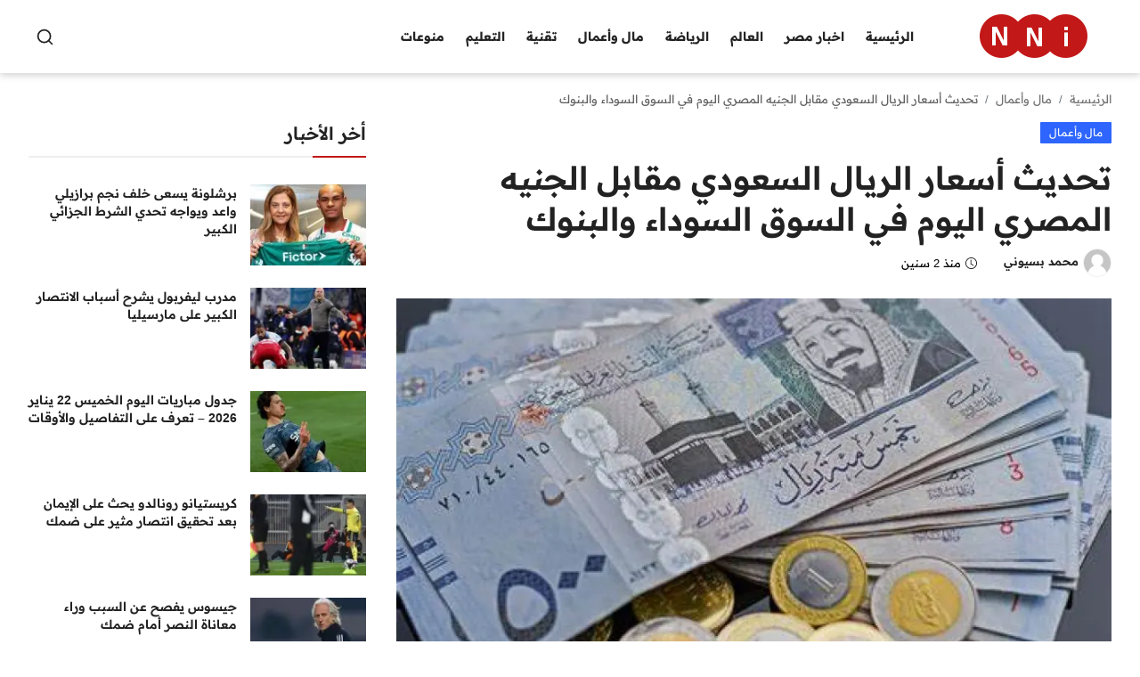

--- FILE ---
content_type: text/html; charset=UTF-8
request_url: https://nni-egypt.org/3856
body_size: 9842
content:
<!DOCTYPE html>
<html lang="ar" dir="rtl">
<head>
<meta charset="utf-8">
<meta http-equiv="X-UA-Compatible" content="IE=edge">
<meta name="viewport" content="width=device-width, initial-scale=1">
<meta name="robots" content="follow, index, max-snippet:-1, max-video-preview:-1, max-image-preview:large" />
<title>تحديث أسعار الريال السعودي مقابل الجنيه المصري اليوم في السوق السوداء والبنوك - NNI مصر</title>
<meta name="description" content="في ظل تذبذب الأسعار المستمر، يهتم الكثير من المواطنين بمعرفة سعر الريال السعودي مقابل الجنيه المصري، سواء في السوق السوداء أو البنوك المختلفة. ومن خلال هذا التقرير، سنقدم لكم آخر تحديثات الأسعار لهذا اليوم."/>
<meta name="keywords" content=""/>
<meta name="author" content="NNI مصر"/>
<meta property="og:locale" content="ar_AR"/>
<meta property="og:site_name" content="NNI مصر"/>
<meta name="X-CSRF-TOKEN" content="a14a6445748c1af52184fdba87d57ff0"><meta property="og:type" content="article"/>
<meta property="og:title" content="تحديث أسعار الريال السعودي مقابل الجنيه المصري اليوم في السوق السوداء والبنوك"/>
<meta property="og:description" content="في ظل تذبذب الأسعار المستمر، يهتم الكثير من المواطنين بمعرفة سعر الريال السعودي مقابل الجنيه المصري، سواء في السوق السوداء أو البنوك المختلفة. ومن خلال هذا التقرير، سنقدم لكم آخر تحديثات الأسعار لهذا اليوم."/>
<meta property="og:url" content="https://nni-egypt.org/3856"/>
<meta property="og:image" content="https://nni-egypt.org/uploads/images/202405/image_870x580_6652ef10f1358.webp"/>
<meta property="og:image:width" content="750"/>
<meta property="og:image:height" content="422"/>
<meta property="article:author" content="محمد بسيوني"/>
<meta property="fb:app_id" content=""/>
<meta property="article:published_time" content="2024-07-21 21:37:04"/>
<meta property="article:modified_time" content="2024-07-21 21:37:04"/>
<meta name="twitter:card" content="summary_large_image"/>
<meta name="twitter:site" content="@NNI مصر"/>
<meta name="twitter:creator" content="@محمد بسيوني"/>
<meta name="twitter:title" content="تحديث أسعار الريال السعودي مقابل الجنيه المصري اليوم في السوق السوداء والبنوك"/>
<meta name="twitter:description" content="في ظل تذبذب الأسعار المستمر، يهتم الكثير من المواطنين بمعرفة سعر الريال السعودي مقابل الجنيه المصري، سواء في السوق السوداء أو البنوك المختلفة. ومن خلال هذا التقرير، سنقدم لكم آخر تحديثات الأسعار لهذا اليوم."/>
<meta name="twitter:image" content="https://nni-egypt.org/uploads/images/202405/image_870x580_6652ef10f1358.webp"/>
<link rel="shortcut icon" type="image/png" href="https://nni-egypt.org/assets/img/favicon.png"/>
<link rel="canonical" href="https://nni-egypt.org/3856"/>
<link rel="alternate" href="https://nni-egypt.org/3856" hreflang="ar"/>
<style>
	@font-face {font-family: 'Noto Naskh Arabic'; font-style: normal; font-weight: 400 700; font-display: swap; src: local(''), url('https://nni-egypt.org/assets/fonts/noto/notonaskharabic.woff2') format('woff2'), url('https://nni-egypt.org/assets/fonts/noto/notonaskharabic.woff2') format('woff2')} 
</style>

<style>
	@font-face {font-family: 'Readex Pro'; font-style: normal; font-weight: 160 700; font-display: swap; src: local(''), url('https://nni-egypt.org/assets/fonts/readex/readex-pro.woff2') format('woff2'), url('https://nni-egypt.org/assets/fonts/readex/readex-pro.woff2') format('woff2')} 
</style>


<style>
	@font-face {font-family: 'Readex Pro'; font-style: normal; font-weight: 160 700; font-display: swap; src: local(''), url('https://nni-egypt.org/assets/fonts/readex/readex-pro.woff2') format('woff2'), url('https://nni-egypt.org/assets/fonts/readex/readex-pro.woff2') format('woff2')} 
</style>



<link href="https://nni-egypt.org/assets/vendor/bootstrap/css/bootstrap.rtl.min.css" rel="stylesheet">
<link href="https://nni-egypt.org/assets/themes/NNI-Mag/css/icons-2.2.min.css" rel="stylesheet">
<link href="https://nni-egypt.org/assets/themes/NNI-Mag/css/plugins-2.2.min.css" rel="stylesheet">
<link href="https://nni-egypt.org/assets/themes/NNI-Mag/css/style-2.2.min.css" rel="stylesheet">
<link href="https://nni-egypt.org/assets/themes/NNI-Mag/css/rtl-2.2.min.css" rel="stylesheet"/>
<style>:root {--vr-font-primary:  "Readex Pro", sans-serif;;--vr-font-secondary:  "Readex Pro", sans-serif;;--vr-font-tertiary:  "Noto Naskh Arabic", sans-serif;;--vr-theme-color: #c21818;--vr-block-color: #161616;--vr-mega-menu-color: #f9f9f9;}
.bn-ds-2{width: 100%; height: 100%;}.bn-mb-2{width: 100%; height: 100%;}.bn-ds-3{width: 100%; height: 100%;}.bn-mb-3{width: 100%; height: 100%;}.bn-ds-4{width: 100%; height: 100%;}.bn-mb-4{width: 100%; height: 100%;}.bn-ds-9{width: 728%; height: 90%;}.bn-mb-9{width: 300%; height: 250%;}.bn-ds-10{width: 728%; height: 90%;}.bn-mb-10{width: 300%; height: 250%;}.bn-ds-11{width: 336%; height: 280%;}.bn-mb-11{width: 300%; height: 250%;}</style>
<script>var VrConfig = {baseURL: 'https://nni-egypt.org', csrfTokenName: 'csrf_token', sysLangId: '2', authCheck: 0, rtl: true, isRecaptchaEnabled: '1', categorySliderIds: [], textOk: "نعم", textCancel: "يلغي", textCorrectAnswer: "اجابة صحيحة", textWrongAnswer: "إجابة خاطئة"};</script>
<style>
        /* CSS to hide the div on mobile devices */
        .hidden-mobile {
            display: block; /* Ensure it's visible by default */
        }

        @media only screen and (max-width: 600px) {
            .hidden-mobile {
                display: none; /* Hide on screens smaller than 600px */
            }
        }
    </style>

  
<script type="application/ld+json">
{
    "@context": "https://schema.org",
    "@graph": [
        {
            "@type": "Organization",
            "@id": "https://nni-egypt.org#organization",
            "name": "NNI مصر",
            "sameAs": [
                "https://www.facebook.com/NNI.Egypt.News",
                "https://twitter.com/NNI_Egypt",
                "https://www.linkedin.com/company/nni-egypt/"
            ],
            "logo": {
                "@type": "ImageObject",
                "@id": "https://nni-egypt.org#logo",
                "url": "https://nni-egypt.org/uploads/logo/logo_661da5c8b09bc5-58506092.png",
                "contentUrl": "https://nni-egypt.org/uploads/logo/logo_661da5c8b09bc5-58506092.png",
                "caption": "NNI مصر ",
                "inLanguage": "ar",
                "width": 190,
                "height": 60
            }
        },
        {
            "@type": "WebSite",
            "@id": "https://nni-egypt.org#website",
            "url": "https://nni-egypt.org",
            "name": "NNI مصر",
            "alternateName": "NNI مصر",
            "publisher": {
                "@id": "https://nni-egypt.org#organization"
            },
            "inLanguage": "ar",
            "potentialAction": {
                "@type": "SearchAction",
                "target": "https://nni-egypt.org/search?q={search_term_string}",
                "query-input": "required name=search_term_string"
            }
        }
    ]
}
</script>


<script type="application/ld+json">
{
    "@context": "https://schema.org",
    "@type": "NewsArticle",
    "mainEntityOfPage": {
        "@type": "WebPage",
        "@id": "https://nni-egypt.org/3856"
    },
    "headline": "تحديث أسعار الريال السعودي مقابل الجنيه المصري اليوم في السوق السوداء والبنوك",
    "name": "تحديث أسعار الريال السعودي مقابل الجنيه المصري اليوم في السوق السوداء والبنوك",
    "articleSection": "مال وأعمال",
    "image": {
        "@type": "ImageObject",
        "url": "https://nni-egypt.org/uploads/images/202405/image_870x580_6652ef10f1358.webp",
        "width": 750,
        "height": 500,
        "caption": "تحديث أسعار الريال السعودي مقابل الجنيه المصري اليوم في السوق السوداء والبنوك"
    },
    "datePublished": "2024-07-21T21:37:04+0300",
    "dateModified": "2024-07-21T21:37:04+0300",
    "inLanguage": "ar",
    "keywords": "",
    "author": {
        "@type": "Person",
        "name": "محمد بسيوني",
		"url": "https://nni-egypt.org/profile/محمد-بسيوني"
    },
    "publisher": {
    "@type": "Organization",
    "name": "NNI مصر",
    "logo": {
        "@type": "ImageObject",
        "width": 190,
        "height": 60,
        "url": "https://nni-egypt.org/uploads/logo/logo_661da5c8b09bc5-58506092.png"
    }
    },
    "description": "في ظل تذبذب الأسعار المستمر، يهتم الكثير من المواطنين بمعرفة سعر الريال السعودي مقابل الجنيه المصري، سواء في السوق السوداء أو البنوك المختلفة. ومن خلال هذا التقرير، سنقدم لكم آخر تحديثات الأسعار لهذا اليوم."
}
</script>
  
  
</head>
<body class="NNI-Mag">
<header id="header" >
<div class="navbar navbar-expand-md nav-main">
<nav class="container-xl">
<a href="https://nni-egypt.org" class="navbar-brand p-0">
<img src="https://nni-egypt.org/uploads/logo/logo_661da5c8b09bc5-58506092.png" alt="logo" class="logo" width="180" height="52">
</a>
<div class="collapse navbar-collapse">
<ul class="navbar-nav navbar-left display-flex align-items-center">
<li class="nav-item">
<a href="https://nni-egypt.org" class="nav-link">الرئيسية</a>
</li>
<li class="nav-item nav-item-category nav-item-category-1" data-category-id="1">
<a href="https://nni-egypt.org/egypt" class="nav-link" data-toggle="dropdown" role="button" aria-expanded="false">اخبار مصر</a>
</li>
<li class="nav-item nav-item-category nav-item-category-3" data-category-id="3">
<a href="https://nni-egypt.org/world" class="nav-link" data-toggle="dropdown" role="button" aria-expanded="false">العالم</a>
</li>
<li class="nav-item nav-item-category nav-item-category-4" data-category-id="4">
<a href="https://nni-egypt.org/sport" class="nav-link" data-toggle="dropdown" role="button" aria-expanded="false">الرياضة</a>
</li>
<li class="nav-item nav-item-category nav-item-category-5" data-category-id="5">
<a href="https://nni-egypt.org/business" class="nav-link" data-toggle="dropdown" role="button" aria-expanded="false">مال وأعمال</a>
</li>
<li class="nav-item nav-item-category nav-item-category-8" data-category-id="8">
<a href="https://nni-egypt.org/tech" class="nav-link" data-toggle="dropdown" role="button" aria-expanded="false">تقنية</a>
</li>
<li class="nav-item nav-item-category nav-item-category-6" data-category-id="6">
<a href="https://nni-egypt.org/education" class="nav-link" data-toggle="dropdown" role="button" aria-expanded="false">التعليم</a>
</li>
<li class="nav-item nav-item-category nav-item-category-7" data-category-id="7">
<a href="https://nni-egypt.org/entertainment" class="nav-link" data-toggle="dropdown" role="button" aria-expanded="false">منوعات</a>
</li>
</ul>
<hr class="d-md-none text-white-50">
<ul class="navbar-nav navbar-right flex-row flex-wrap align-items-center ms-md-auto">
<li class="nav-item col-6 col-lg-auto position-relative">
<button type="button" class="btn-link nav-link py-2 px-0 px-lg-2 search-icon display-flex align-items-center" aria-label="search">
<svg xmlns="http://www.w3.org/2000/svg" width="21" height="21" viewBox="0 0 24 24" fill="none" stroke="currentColor" stroke-width="2" stroke-linecap="round" stroke-linejoin="round">
<circle cx="11" cy="11" r="8"></circle>
<line x1="21" y1="21" x2="16.65" y2="16.65"></line>
</svg>
</button>
<div class="search-form">
<form action="https://nni-egypt.org/search" method="get" id="search_validate">
<input type="text" name="q" maxlength="300" pattern=".*\S+.*" class="form-control form-input" placeholder="بحث عن ..." dir="rtl" required>
<button class="btn btn-custom" aria-label="search">
<svg xmlns="http://www.w3.org/2000/svg" width="20" height="20" viewBox="0 0 24 24" fill="none" stroke="currentColor" stroke-width="2" stroke-linecap="round" stroke-linejoin="round">
<circle cx="11" cy="11" r="8"></circle>
<line x1="21" y1="21" x2="16.65" y2="16.65"></line>
</svg>
</button>
</form>
</div>
</li>
</ul>
</div>
</nav>
</div>

<div class="container-xl">
<div class="mega-menu-container">
</div>
</div><div class="header-mobile-container">
<div class="fixed-top">
<div class="header-mobile">
<div class="d-flex justify-content-between align-items-center">
<button type="button" class="menu-button mobile-menu-button" aria-label="menu">
<svg xmlns="http://www.w3.org/2000/svg" fill="currentColor" stroke="#222222" stroke-width="2" height="24" width="24" viewBox="0 0 24 24">
<line x1="2" y1="4" x2="22" y2="4"></line>
<line x1="2" y1="11" x2="22" y2="11"></line>
<line x1="2" y1="18" x2="22" y2="18"></line>
</svg>
</button>
<div class="mobile-logo">
<a href="https://nni-egypt.org">
<img src="https://nni-egypt.org/uploads/logo/logo_661da5c8b09bc5-58506092.png" alt="logo" class="logo" width="150" height="50">
</a>
</div>
<div class="mobile-search">
<button type="button" class="menu-button mobile-search-button" aria-label="search">
<svg xmlns="http://www.w3.org/2000/svg" width="24" height="24" viewBox="0 0 24 24" fill="none" stroke="#222222" stroke-width="2" stroke-linecap="round" stroke-linejoin="round">
<circle cx="11" cy="11" r="8"></circle>
<line x1="21" y1="21" x2="16.65" y2="16.65"></line>
</svg>
</button>
</div>
</div>
<div class="mobile-search-form">
<form action="https://nni-egypt.org/search" method="get" id="search_validate">
<div class="display-flex align-items-center">
<input type="text" name="q" maxlength="300" pattern=".*\S+.*" class="form-control form-input" placeholder="بحث عن ..." dir="rtl" required>
<button class="btn btn-custom" aria-label="search">
<svg xmlns="http://www.w3.org/2000/svg" width="20" height="20" viewBox="0 0 24 24" fill="none" stroke="currentColor" stroke-width="2" stroke-linecap="round" stroke-linejoin="round">
<circle cx="11" cy="11" r="8"></circle>
<line x1="21" y1="21" x2="16.65" y2="16.65"></line>
</svg>
</button>
</div>
</form>
</div>
</div>
</div>
</div>

<div id="navMobile" class="nav-mobile">
<div class="nav-mobile-inner">
<div class="row">
<div class="col-12 m-b-15">
</div>
</div>
<div class="row">
<div class="col-12 mb-3">
<ul class="nav navbar-nav">
<li class="nav-item"><a href="https://nni-egypt.org" class="nav-link">الرئيسية</a></li>
<li class="nav-item"><a href="https://nni-egypt.org/egypt" class="nav-link">اخبار مصر</a></li>
<li class="nav-item"><a href="https://nni-egypt.org/world" class="nav-link">العالم</a></li>
<li class="nav-item"><a href="https://nni-egypt.org/sport" class="nav-link">الرياضة</a></li>
<li class="nav-item"><a href="https://nni-egypt.org/business" class="nav-link">مال وأعمال</a></li>
<li class="nav-item"><a href="https://nni-egypt.org/tech" class="nav-link">تقنية</a></li>
<li class="nav-item"><a href="https://nni-egypt.org/education" class="nav-link">التعليم</a></li>
<li class="nav-item"><a href="https://nni-egypt.org/entertainment" class="nav-link">منوعات</a></li>
</ul>
</div>

<div class="col-4">
<form action="https://nni-egypt.org/switch-dark-mode" method="post">
<input type="hidden" name="csrf_token" value="a14a6445748c1af52184fdba87d57ff0"><input type="hidden" name="back_url" value="https://nni-egypt.org/3856">
<button type="submit" name="theme_mode" value="dark" class="btn btn-md btn-default btn-switch-mode-mobile" aria-label="dark-mode">
<svg xmlns="http://www.w3.org/2000/svg" width="16" height="16" fill="currentColor" class="dark-mode-icon" viewBox="0 0 16 16">
<path d="M6 .278a.768.768 0 0 1 .08.858 7.208 7.208 0 0 0-.878 3.46c0 4.021 3.278 7.277 7.318 7.277.527 0 1.04-.055 1.533-.16a.787.787 0 0 1 .81.316.733.733 0 0 1-.031.893A8.349 8.349 0 0 1 8.344 16C3.734 16 0 12.286 0 7.71 0 4.266 2.114 1.312 5.124.06A.752.752 0 0 1 6 .278z"/>
</svg>
</button>
</form>
</div>
</div>
</div>
</div>
<div id="overlay_bg" class="overlay-bg"></div></header>

<div id="modalNewsletter" class="modal fade modal-newsletter" role="dialog">
    <div class="modal-dialog modal-lg modal-dialog-centered">
        <div class="modal-content">
            <div class="modal-body">
                <button type="button" class="btn-close" data-bs-dismiss="modal" aria-label="Close"></button>
                <h5 class="modal-title">اشترك في صحيفتنا الإخبارية</h5>
                <p class="modal-desc">انضم إلى قائمة المشتركين لدينا للحصول على آخر الأخبار والمستجدات مباشرة في البريد الالكتروني الخاص بك</p>
                <form id="form_newsletter_modal" class="form-newsletter needs-validation" data-form-type="modal">
                    <div class="mb-3">
                        <div class="modal-newsletter-inputs">
                            <input type="email" name="email" class="form-control form-input newsletter-input" placeholder="بريد إلكتروني" required>
                            <button type="submit" id="btn_modal_newsletter" class="btn">اشترك</button>
                        </div>
                    </div>
                    <input type="text" name="url">
                    <div id="modal_newsletter_response" class="text-center modal-newsletter-response">
                        <div class="form-group text-center m-b-0 text-close">
                            <button type="button" class="text-close" data-dismiss="modal">ًلا شكرا</button>
                        </div>
                    </div>
                </form>
            </div>
        </div>
    </div>
</div><section class="section section-page article-section" >
    <div class="container-xl">
        <div class="row">
            <nav aria-label="breadcrumb">
                <ol class="breadcrumb">
                    <li class="breadcrumb-item"><a href="https://nni-egypt.org">الرئيسية</a></li>
                                                    <li class="breadcrumb-item"><a href="https://nni-egypt.org/business">مال وأعمال</a></li>
                                                <li class="breadcrumb-item active"> تحديث أسعار الريال السعودي مقابل الجنيه المصري اليوم في السوق السوداء والبنوك</li>
                </ol>
            </nav>
            <div class="col-md-12 col-lg-8">
                <div class="post-content">
                    <div class="d-flex justify-content-center align-items-center mb-3">
                        <div class="bd-highlight">
                            <a href="https://nni-egypt.org/business">
                                <span class="badge badge-category" style="background-color: #2d65fe">مال وأعمال</span>
                            </a>
                        </div>
                        <div class="bd-highlight ms-auto">
                                                    </div>
                    </div>
                    <h1 class="post-title">تحديث أسعار الريال السعودي مقابل الجنيه المصري اليوم في السوق السوداء والبنوك</h1>

                    <div class="d-flex align-items-center post-details-meta mb-4">
                                                    <div class="item-meta item-meta-author">
                                <a href="https://nni-egypt.org/profile/محمد-بسيوني"><img src="https://nni-egypt.org/assets/img/user.png" alt="محمد بسيوني" width="32" height="32"><span>محمد بسيوني</span></a>
														
                            </div>
                                                    <div class="item-meta item-meta-date">
                                <svg xmlns="http://www.w3.org/2000/svg" width="13" height="13" fill="currentColor" class="bi bi-clock" viewBox="0 0 16 16">
                                    <path d="M8 3.5a.5.5 0 0 0-1 0V9a.5.5 0 0 0 .252.434l3.5 2a.5.5 0 0 0 .496-.868L8 8.71V3.5z"/>
                                    <path d="M8 16A8 8 0 1 0 8 0a8 8 0 0 0 0 16zm7-8A7 7 0 1 1 1 8a7 7 0 0 1 14 0z"/>
                                </svg>
                                <span>منذ 2 سنين</span>
                            </div>
                                                    <div class="ms-auto item-meta item-meta-comment">
                                                                                </div>
                    </div>
                    
                    <div class="post-image">
    <div class="post-image-inner">
                        <img src="https://nni-egypt.org/uploads/images/202405/image_870x_6652ef11b8b0b.webp" class="img-fluid center-image" alt="تحديث أسعار الريال السعودي مقابل الجنيه المصري اليوم في السوق السوداء والبنوك" width="856" height="570"/>
                                    <figcaption class="img-description">سعر الريال السعودي اليوم في البنوك</figcaption>
                                </div>
</div>                        <div class="post-text mt-4">
                            <p>في ظل تذبذب الأسعار المستمر، يهتم الكثير من المواطنين بمعرفة سعر الريال السعودي مقابل الجنيه المصري، سواء في السوق السوداء أو البنوك المختلفة. ومن خلال هذا التقرير، سنقدم لكم آخر تحديثات الأسعار لهذا اليوم.
<h2>سعر الريال السعودي مقابل الجنيه المصري في السوق السوداء اليوم</h2>
<p>وصل سعر الريال السعودي مقابل الجنيه المصري في السوق السوداء اليوم إلى 12.99 جنيه للشراء، و12.86 جنيه للبيع، مما يشير إلى ارتفاع طفيف في السعر بمقدار 0.01 جنيه.
<h2>سعر الريال السعودي اليوم في البنوك المصرية</h2>
<ul>
<li>البنك المركزي المصري: سعر الشراء 12.919 جنيه، وسعر البيع 12.881 جنيه.</li>
<li>البنك الأهلي المصري: سعر الشراء 12.907 جنيه، وسعر البيع 12.866 جنيه.</li>
<li>بنك مصر: سعر الشراء 12.905 جنيه، وسعر البيع 12.863 جنيه.</li>
<li>بنك القاهرة: سعر الشراء 12.907 جنيه، وسعر البيع 12.866 جنيه.</li>
<li>مصرف أبوظبي الإسلامي: سعر الشراء 12.917 جنيه، وسعر البيع 12.891 جنيه.</li>
<li>البنك التجاري الدولي: سعر الشراء 12.907 جنيه، وسعر البيع 12.818 جنيه.</li>
<li>بنك الإسكندرية: سعر الشراء 12.909 جنيه، وسعر البيع 12.879 جنيه.</li>
<li>البنك الأهلي القطري: سعر الشراء 12.915 جنيه، وسعر البيع 12.788 جنيه.</li>
<li>كريدي أجريكول: سعر الشراء 12.926 جنيه، وسعر البيع 12.794 جنيه.</li>
<li>بنك البركة: سعر الشراء 12.907 جنيه، وسعر البيع 12.815 جنيه.</li>
<li>المصرف المتحد: سعر الشراء 12.909 جنيه، وسعر البيع 12.457 جنيه.</li>
<li>البنك المصري الخليجي: سعر الشراء 12.91 جنيه، وسعر البيع 12.86 جنيه.</li>
<li>المصرف العربي الدولي: سعر الشراء 12.91 جنيه، وسعر البيع 12.883 جنيه.</li>
<li>بنك الشركة المصرفية (سايب): سعر الشراء 12.91 جنيه، وسعر البيع 12.69 جنيه.</li>
<li>البنك العقاري المصري العربي: سعر الشراء 12.878 جنيه، وسعر البيع 12.52 جنيه.</li>
<li>بنك الاستثمار العربي: سعر الشراء 12.908 جنيه، وسعر البيع 12.854 جنيه.</li>
<li>بنك قناة السويس: سعر الشراء 12.927 جنيه، وسعر البيع 12.842 جنيه.</li>
<li>البنك الأهلي الكويتي: سعر الشراء 12.927 جنيه، وسعر البيع 12.901 جنيه.</li>
</ul>                        </div>
                    					
										
					
					
					<br>
					
					<div class="d-flex post-share-buttons mb-4">
                        <div class="btn-share">
<span class="title" style="margin-left: 20px;font-size: 15px;font-weight: 500;margin-top: 7px;">شارك</span>
</div>
<div class="btn-share">
    <a href="https://www.facebook.com/sharer/sharer.php?u=https%3A%2F%2Fnni-egypt.org%2F3856" target="_blank" rel="noopener noreferrer" class="color-facebook" aria-label="Share on Facebook">
        <i class="icon-facebook"></i>
    </a>
</div>
<div class="btn-share">
    <a href="https://twitter.com/share?url=https%3A%2F%2Fnni-egypt.org%2F3856&amp;text=%D8%AA%D8%AD%D8%AF%D9%8A%D8%AB+%D8%A3%D8%B3%D8%B9%D8%A7%D8%B1+%D8%A7%D9%84%D8%B1%D9%8A%D8%A7%D9%84+%D8%A7%D9%84%D8%B3%D8%B9%D9%88%D8%AF%D9%8A+%D9%85%D9%82%D8%A7%D8%A8%D9%84+%D8%A7%D9%84%D8%AC%D9%86%D9%8A%D9%87+%D8%A7%D9%84%D9%85%D8%B5%D8%B1%D9%8A+%D8%A7%D9%84%D9%8A%D9%88%D9%85+%D9%81%D9%8A+%D8%A7%D9%84%D8%B3%D9%88%D9%82+%D8%A7%D9%84%D8%B3%D9%88%D8%AF%D8%A7%D8%A1+%D9%88%D8%A7%D9%84%D8%A8%D9%86%D9%88%D9%83" target="_blank" rel="noopener noreferrer" class="color-twitter" aria-label="Share on Twitter">
        <i class="icon-twitter"></i>
    </a>
</div>
<div class="btn-share">
    <a href="http://www.linkedin.com/shareArticle?mini=true&amp;url=https%3A%2F%2Fnni-egypt.org%2F3856" target="_blank" rel="noopener noreferrer" class="color-linkedin" aria-label="Share on LinkedIn">
        <i class="icon-linkedin"></i>
    </a>
</div>
<div class="btn-share">
    <a href="https://pinterest.com/pin/create/button/?url=https%3A%2F%2Fnni-egypt.org%2F3856&amp;media=https://nni-egypt.org/uploads/images/202405/image_870x_6652ef11b8b0b.webp" target="_blank" rel="noopener noreferrer" class="color-pinterest" aria-label="Share on Pinterest">
        <i class="icon-pinterest"></i>
    </a>
</div>

<div class="btn-share ms-auto">

    </div>                    </div>
					
					
					
					   <div class="post-next-prev mt-5 ">
                        <div class="row">
                            <div class="col-sm-6 col-xs-12 left">
                                                                    <div class="head-title text-end">
                                        <a href="https://nni-egypt.org/3855">
                                            <svg xmlns="http://www.w3.org/2000/svg" width="16" height="16" fill="currentColor" class="bi bi-arrow-left" viewBox="0 0 16 16">
                                                <path fill-rule="evenodd" d="M15 8a.5.5 0 0 0-.5-.5H2.707l3.147-3.146a.5.5 0 1 0-.708-.708l-4 4a.5.5 0 0 0 0 .708l4 4a.5.5 0 0 0 .708-.708L2.707 8.5H14.5A.5.5 0 0 0 15 8z"/>
                                            </svg>
                                            السابق                                        </a>
                                    </div>
                                    <h3 class="title text-end">
                                        <a href="https://nni-egypt.org/3855">عايز تعرف عيار 21 بكام الأن؟ تابع معانا آخر أسعار الذهب عيار 21 في مصر</a>
                                    </h3>
                                                            </div>
                            <div class="col-sm-6 col-xs-12 right">
                                                                    <div class="head-title text-start">
                                        <a href="https://nni-egypt.org/3857">
                                            التالي                                            <svg xmlns="http://www.w3.org/2000/svg" width="16" height="16" fill="currentColor" class="bi bi-arrow-right" viewBox="0 0 16 16">
                                                <path fill-rule="evenodd" d="M1 8a.5.5 0 0 1 .5-.5h11.793l-3.147-3.146a.5.5 0 0 1 .708-.708l4 4a.5.5 0 0 1 0 .708l-4 4a.5.5 0 0 1-.708-.708L13.293 8.5H1.5A.5.5 0 0 1 1 8z"/>
                                            </svg>
                                        </a>
                                    </div>
                                    <h3 class="title text-start">
                                        <a href="https://nni-egypt.org/3857">لجنة تسعير المواد البترولية تعلن تفاصيل جديدة حول أسعار البنزين والسولار اليوم ف...</a>
                                    </h3>
                                                            </div>
                        </div>
                    </div>
					
					
					
					

                    
                  
                  	<div style="border-top: 1px solid #f0f0f0; margin-top: 10px; margin-bottom: 10px;"></div>
                  
                    <section class="section section-related-posts mt-5 ">
                        <div class="row">
                            <div class="col-12">
                                <div class="section-title">
                                    <div class="d-flex justify-content-between align-items-center">
                                        <h3 class="title">قد يهمك أيضا</h3>
                                    </div>
                                </div>
                                <div class="section-content">
                                    <div class="row">
                                                                                            <div class="col-sm-12 col-md-6 col-lg-4">
                                                        <div class="post-item">
                                                                                                                            <div class="image ratio">
                                                                    <a href="https://nni-egypt.org/104146">
                                                                        <img src="[data-uri]" data-src="https://nni-egypt.org/uploads/images/202601/image_430x256_69714de0bc28d.webp" alt="ارتفاع جديد في أسعار الذهب اليوم الخميس 22 يناير 2026.. وسعر عيار 21 الحالي" class="img-fluid lazyload" width="269" height="160"/>
                                                                                                                                            </a>
                                                                </div>
                                                                                                                        <h3 class="title fsize-16"><a href="https://nni-egypt.org/104146">ارتفاع جديد في أسعار الذهب اليوم الخميس 22 يناير 2026.. وسعر عيار 21 الحالي</a></h3>
                                                            <p class="small-post-meta"></p>
                                                        </div>
                                                    </div>
                                                                                                    <div class="col-sm-12 col-md-6 col-lg-4">
                                                        <div class="post-item">
                                                                                                                            <div class="image ratio">
                                                                    <a href="https://nni-egypt.org/104143">
                                                                        <img src="[data-uri]" data-src="https://nni-egypt.org/uploads/images/202601/image_430x256_69714c9597abd.webp" alt="موعد صرف معاشات فبراير 2026 للمستحقين" class="img-fluid lazyload" width="269" height="160"/>
                                                                                                                                            </a>
                                                                </div>
                                                                                                                        <h3 class="title fsize-16"><a href="https://nni-egypt.org/104143">موعد صرف معاشات فبراير 2026 للمستحقين</a></h3>
                                                            <p class="small-post-meta"></p>
                                                        </div>
                                                    </div>
                                                                                                    <div class="col-sm-12 col-md-6 col-lg-4">
                                                        <div class="post-item">
                                                                                                                            <div class="image ratio">
                                                                    <a href="https://nni-egypt.org/104135">
                                                                        <img src="[data-uri]" data-src="https://nni-egypt.org/uploads/images/202601/image_430x256_6971462432ce2.webp" alt="50 جنيهًا.. مفاجأة في سعر الذهب عند إغلاق تعاملات الأربعاء 21-1-2026" class="img-fluid lazyload" width="269" height="160"/>
                                                                                                                                            </a>
                                                                </div>
                                                                                                                        <h3 class="title fsize-16"><a href="https://nni-egypt.org/104135">50 جنيهًا.. مفاجأة في سعر الذهب عند إغلاق تعاملات الأربعاء 21-1-2026</a></h3>
                                                            <p class="small-post-meta"></p>
                                                        </div>
                                                    </div>
                                                                                                    <div class="col-sm-12 col-md-6 col-lg-4">
                                                        <div class="post-item">
                                                                                                                            <div class="image ratio">
                                                                    <a href="https://nni-egypt.org/104132">
                                                                        <img src="[data-uri]" data-src="https://nni-egypt.org/uploads/images/202601/image_430x256_69713fb0e337f.webp" alt="أفضل شهادات ادخار في بنك مصر لعام 2026 اكتشف العوائد المميزة الآن" class="img-fluid lazyload" width="269" height="160"/>
                                                                                                                                            </a>
                                                                </div>
                                                                                                                        <h3 class="title fsize-16"><a href="https://nni-egypt.org/104132">أفضل شهادات ادخار في بنك مصر لعام 2026 اكتشف العوائد المميزة الآن</a></h3>
                                                            <p class="small-post-meta"></p>
                                                        </div>
                                                    </div>
                                                                                                    <div class="col-sm-12 col-md-6 col-lg-4">
                                                        <div class="post-item">
                                                                                                                            <div class="image ratio">
                                                                    <a href="https://nni-egypt.org/104119">
                                                                        <img src="[data-uri]" data-src="https://nni-egypt.org/uploads/images/202601/image_430x256_69713308e2274.webp" alt="هبوط أسعار الذهب في محلات الصاغة اليوم مساءً عيار 21 يتراجع بمقدار 25 جنيها" class="img-fluid lazyload" width="269" height="160"/>
                                                                                                                                            </a>
                                                                </div>
                                                                                                                        <h3 class="title fsize-16"><a href="https://nni-egypt.org/104119">هبوط أسعار الذهب في محلات الصاغة اليوم مساءً عيار 21 يتراجع بمقدار 25 جنيها</a></h3>
                                                            <p class="small-post-meta"></p>
                                                        </div>
                                                    </div>
                                                                                                    <div class="col-sm-12 col-md-6 col-lg-4">
                                                        <div class="post-item">
                                                                                                                            <div class="image ratio">
                                                                    <a href="https://nni-egypt.org/104105">
                                                                        <img src="[data-uri]" data-src="https://nni-egypt.org/uploads/images/202601/image_430x256_6971269b987c5.webp" alt="محمد حجازي يكشف هل يحل تدخل ترامب أزمة سد النهضة بموافقة الأطراف" class="img-fluid lazyload" width="269" height="160"/>
                                                                                                                                            </a>
                                                                </div>
                                                                                                                        <h3 class="title fsize-16"><a href="https://nni-egypt.org/104105">محمد حجازي يكشف هل يحل تدخل ترامب أزمة سد النهضة بموافقة الأطراف</a></h3>
                                                            <p class="small-post-meta"></p>
                                                        </div>
                                                    </div>
                                                                                    </div>
                                </div>
                            </div>
                        </div>
                    </section>
					
					
                                    </div>
            </div>
            <div class="col-md-12 col-lg-4 ">
                <div class="col-sidebar sticky-lg-top">
    <div class="row">
        <div class="col-12">
                    <div class="sidebar-widget">
            <div class="widget-head"><h4 class="title">أخر الأخبار</h4></div>
           <div class="widget-body">
    <div class="row">
                        <div class="col-12">
                    <div class="tbl-container post-item-small">
            <div class="tbl-cell left">
                            <div class="image">
                    <a href="https://nni-egypt.org/104162">
                        <img src="[data-uri]" data-src="https://nni-egypt.org/uploads/images/202601/image_140x98_697165eab9807.webp" alt="برشلونة يسعى خلف نجم برازيلي واعد ويواجه تحدي الشرط الجزائي الكبير" class="img-fluid lazyload" width="130" height="91"/>
                                            </a>
                </div>
                    </div>
        <div class="tbl-cell right">
        <h3 class="title"><a href="https://nni-egypt.org/104162">برشلونة يسعى خلف نجم برازيلي واعد ويواجه تحدي الشرط الجزائي الكبير</a></h3>
        <p class="small-post-meta"></p>
    </div>
</div>                </div>
                            <div class="col-12">
                    <div class="tbl-container post-item-small">
            <div class="tbl-cell left">
                            <div class="image">
                    <a href="https://nni-egypt.org/104161">
                        <img src="[data-uri]" data-src="https://nni-egypt.org/uploads/images/202601/image_140x98_697164be55d1b.webp" alt="مدرب ليفربول يشرح أسباب الانتصار الكبير على مارسيليا" class="img-fluid lazyload" width="130" height="91"/>
                                            </a>
                </div>
                    </div>
        <div class="tbl-cell right">
        <h3 class="title"><a href="https://nni-egypt.org/104161">مدرب ليفربول يشرح أسباب الانتصار الكبير على مارسيليا</a></h3>
        <p class="small-post-meta"></p>
    </div>
</div>                </div>
                            <div class="col-12">
                    <div class="tbl-container post-item-small">
            <div class="tbl-cell left">
                            <div class="image">
                    <a href="https://nni-egypt.org/104160">
                        <img src="[data-uri]" data-src="https://nni-egypt.org/uploads/images/202601/image_140x98_6971642b344a6.webp" alt="جدول مباريات اليوم الخميس 22 يناير 2026 – تعرف على التفاصيل والأوقات" class="img-fluid lazyload" width="130" height="91"/>
                                            </a>
                </div>
                    </div>
        <div class="tbl-cell right">
        <h3 class="title"><a href="https://nni-egypt.org/104160">جدول مباريات اليوم الخميس 22 يناير 2026 – تعرف على التفاصيل والأوقات</a></h3>
        <p class="small-post-meta"></p>
    </div>
</div>                </div>
                            <div class="col-12">
                    <div class="tbl-container post-item-small">
            <div class="tbl-cell left">
                            <div class="image">
                    <a href="https://nni-egypt.org/104159">
                        <img src="[data-uri]" data-src="https://nni-egypt.org/uploads/images/202601/image_140x98_6971630359a1d.webp" alt="كريستيانو رونالدو يحث على الإيمان بعد تحقيق انتصار مثير على ضمك" class="img-fluid lazyload" width="130" height="91"/>
                                            </a>
                </div>
                    </div>
        <div class="tbl-cell right">
        <h3 class="title"><a href="https://nni-egypt.org/104159">كريستيانو رونالدو يحث على الإيمان بعد تحقيق انتصار مثير على ضمك</a></h3>
        <p class="small-post-meta"></p>
    </div>
</div>                </div>
                            <div class="col-12">
                    <div class="tbl-container post-item-small">
            <div class="tbl-cell left">
                            <div class="image">
                    <a href="https://nni-egypt.org/104158">
                        <img src="[data-uri]" data-src="https://nni-egypt.org/uploads/images/202601/image_140x98_697162ffc1f17.webp" alt="جيسوس يفصح عن السبب وراء معاناة النصر أمام ضمك" class="img-fluid lazyload" width="130" height="91"/>
                                            </a>
                </div>
                    </div>
        <div class="tbl-cell right">
        <h3 class="title"><a href="https://nni-egypt.org/104158">جيسوس يفصح عن السبب وراء معاناة النصر أمام ضمك</a></h3>
        <p class="small-post-meta"></p>
    </div>
</div>                </div>
                            <div class="col-12">
                    <div class="tbl-container post-item-small">
            <div class="tbl-cell left">
                            <div class="image">
                    <a href="https://nni-egypt.org/104157">
                        <img src="[data-uri]" data-src="https://nni-egypt.org/uploads/images/202601/image_140x98_69715f79686ec.webp" alt="تعرف على تصريحات فليك بعد انتصار برشلونة على سلافيا براغ في دوري أبطال أوروبا" class="img-fluid lazyload" width="130" height="91"/>
                                            </a>
                </div>
                    </div>
        <div class="tbl-cell right">
        <h3 class="title"><a href="https://nni-egypt.org/104157">تعرف على تصريحات فليك بعد انتصار برشلونة على سلافيا براغ في دوري أبطال أوروبا</a></h3>
        <p class="small-post-meta"></p>
    </div>
</div>                </div>
                            <div class="col-12">
                    <div class="tbl-container post-item-small">
            <div class="tbl-cell left">
                            <div class="image">
                    <a href="https://nni-egypt.org/104156">
                        <img src="[data-uri]" data-src="https://nni-egypt.org/uploads/images/202601/image_140x98_69715c8ac986c.webp" alt="سوبوسلاي يتحدث عن هدفه الرائع ضد مارسيليا بعد دراسة متأنية" class="img-fluid lazyload" width="130" height="91"/>
                                            </a>
                </div>
                    </div>
        <div class="tbl-cell right">
        <h3 class="title"><a href="https://nni-egypt.org/104156">سوبوسلاي يتحدث عن هدفه الرائع ضد مارسيليا بعد دراسة متأنية</a></h3>
        <p class="small-post-meta"></p>
    </div>
</div>                </div>
                            <div class="col-12">
                    <div class="tbl-container post-item-small">
            <div class="tbl-cell left">
                            <div class="image">
                    <a href="https://nni-egypt.org/104155">
                        <img src="[data-uri]" data-src="https://nni-egypt.org/uploads/images/202601/image_140x98_69715906ae7c3.webp" alt="صدمة لجماهير برشلونة إصابة بيدري تثير القلق أمام سلافيا براغ" class="img-fluid lazyload" width="130" height="91"/>
                                            </a>
                </div>
                    </div>
        <div class="tbl-cell right">
        <h3 class="title"><a href="https://nni-egypt.org/104155">صدمة لجماهير برشلونة إصابة بيدري تثير القلق أمام سلافيا براغ</a></h3>
        <p class="small-post-meta"></p>
    </div>
</div>                </div>
                            <div class="col-12">
                    <div class="tbl-container post-item-small">
            <div class="tbl-cell left">
                            <div class="image">
                    <a href="https://nni-egypt.org/104154">
                        <img src="[data-uri]" data-src="https://nni-egypt.org/uploads/images/202601/image_140x98_6971561894114.webp" alt="فيرمين لوبيز يكشف: برودة الطقس تحدٍ كبير لبرشلونة في مواجهة سلافيا براغ" class="img-fluid lazyload" width="130" height="91"/>
                                            </a>
                </div>
                    </div>
        <div class="tbl-cell right">
        <h3 class="title"><a href="https://nni-egypt.org/104154">فيرمين لوبيز يكشف: برودة الطقس تحدٍ كبير لبرشلونة في مواجهة سلافيا براغ</a></h3>
        <p class="small-post-meta"></p>
    </div>
</div>                </div>
                            <div class="col-12">
                    <div class="tbl-container post-item-small">
            <div class="tbl-cell left">
                            <div class="image">
                    <a href="https://nni-egypt.org/104153">
                        <img src="[data-uri]" data-src="https://nni-egypt.org/uploads/images/202601/image_140x98_697151fd18090.webp" alt="ترتيب دوري أبطال أوروبا: أرسنال وبايرن يتأهلان إلى ثمن النهائي" class="img-fluid lazyload" width="130" height="91"/>
                                            </a>
                </div>
                    </div>
        <div class="tbl-cell right">
        <h3 class="title"><a href="https://nni-egypt.org/104153">ترتيب دوري أبطال أوروبا: أرسنال وبايرن يتأهلان إلى ثمن النهائي</a></h3>
        <p class="small-post-meta"></p>
    </div>
</div>                </div>
                </div>
</div>
        </div>
            </div>
    </div>
</div>            </div>
        </div>
    </div>
</section>





    <footer id="footer">
        <div class="footer-inner">
            <div class="container-xl">
                <div class="row justify-content-between">
                    <div class="col-sm-12 col-md-6 col-lg-4 footer-widget footer-widget-about">
                        <div class="footer-logo">
                            <img src="https://nni-egypt.org/uploads/logo/logo_661cae44ea19d0-05847127.png" alt="logo" class="logo" width="240" height="90">
                        </div>
                        <div class="footer-about">
                            NNI مصر | المعهد القومي للتغذية سابقا | بوابة أخبارية تنشر اخر اخبار مصر والوطن العربي واهم الاخبار العاجلة  في العالم، ومتابعة اخبار الرياضة والاقتصاد والتقنية.                        </div>
                    </div>
                    <div class="col-sm-12 col-md-6 col-lg-4 footer-widget">
                        <h4 class="widget-title">قد يهمك أيضا</h4>
                        <div class="footer-posts">
                                                                <div class="tbl-container post-item-small">
            <div class="tbl-cell left">
                            <div class="image">
                    <a href="https://nni-egypt.org/44149">
                        <img src="[data-uri]" data-src="https://nni-egypt.org/uploads/images/202501/image_140x98_678c0955359f3.webp" alt="بوابة التعليم الأساسي برقم الجلوس 2025 موقع نتائج الطلاب بالرقم القومي صفوف النقل الابتدائي والاعدادي" class="img-fluid lazyload" width="130" height="91"/>
                                            </a>
                </div>
                    </div>
        <div class="tbl-cell right">
        <h3 class="title"><a href="https://nni-egypt.org/44149">بوابة التعليم الأساسي برقم الجلوس 2025 موقع نتائج الطلاب بالرقم القومي صفوف النق...</a></h3>
        <p class="small-post-meta"></p>
    </div>
</div>                                                                    <div class="tbl-container post-item-small">
            <div class="tbl-cell left">
                            <div class="image">
                    <a href="https://nni-egypt.org/44126">
                        <img src="[data-uri]" data-src="https://nni-egypt.org/uploads/images/202501/image_140x98_678981640ac48.webp" alt="لكل مغتربي السودان … خطوات فتح حساب بنك الخرطوم 2025 أونلاين وأهم الشروط" class="img-fluid lazyload" width="130" height="91"/>
                                            </a>
                </div>
                    </div>
        <div class="tbl-cell right">
        <h3 class="title"><a href="https://nni-egypt.org/44126">لكل مغتربي السودان … خطوات فتح حساب بنك الخرطوم 2025 أونلاين وأهم الشروط</a></h3>
        <p class="small-post-meta"></p>
    </div>
</div>                                                                    <div class="tbl-container post-item-small">
            <div class="tbl-cell left">
                            <div class="image">
                    <a href="https://nni-egypt.org/44122">
                        <img src="[data-uri]" data-src="https://nni-egypt.org/uploads/images/202501/image_140x98_678bd120a432a.webp" alt="ماتش الاهلي اليوم بث مباشر.. تصرف غريب من لاعبي أورلاندو بايرتس قبل مباراة الأهلي اليوم" class="img-fluid lazyload" width="130" height="91"/>
                                            </a>
                </div>
                    </div>
        <div class="tbl-cell right">
        <h3 class="title"><a href="https://nni-egypt.org/44122">ماتش الاهلي اليوم بث مباشر.. تصرف غريب من لاعبي أورلاندو بايرتس قبل مباراة الأهل...</a></h3>
        <p class="small-post-meta"></p>
    </div>
</div>                                                        </div>
                    </div>
                    <div class="col-sm-12 col-md-6 col-lg-4 footer-widget">
                                                    <h4 class="widget-title">النشرة الإخبارية</h4>
                            <div class="newsletter">
                                <p class="description">انضم إلى قائمة المشتركين لدينا للحصول على آخر الأخبار والمستجدات مباشرة في البريد الالكتروني الخاص بك</p>
                                <form id="form_newsletter_footer" class="form-newsletter">
                                    <div class="newsletter-inputs">
                                        <input type="email" name="email" class="form-control form-input newsletter-input" maxlength="199" placeholder="بريد إلكتروني">
                                        <button type="submit" name="submit" value="form" class="btn btn-custom newsletter-button">اشترك</button>
                                    </div>
                                    <input type="text" name="url">
                                    <div id="form_newsletter_response"></div>
                                </form>
                            </div>
                                                <div class="footer-social-links">
                            <ul>
                                        <li><a class="facebook" href="https://www.facebook.com/NNI.Egypt.News/" target="_blank" aria-label="facebook"><i class="icon-facebook"></i></a></li>
            <li><a class="twitter" href="https://twitter.com/NNI_Egypt" target="_blank" aria-label="twitter"><i class="icon-twitter"></i></a></li>
            <li><a class="linkedin" href="https://www.linkedin.com/company/nni-egypt/" target="_blank" aria-label="linkedin"><i class="icon-linkedin"></i></a></li>
            <li><a class="telegram" href="https://t.me/nniegypt" target="_blank" aria-label="telegram"><i class="icon-telegram"></i></a></li>
                                </ul>
                        </div>
                    </div>
                </div>
            </div>
        </div>
        <div class="footer-copyright">
            <div class="container-xl">
                <div class="row align-items-center">
                    <div class="col-sm-12 col-md-6">
                        <div class="copyright text-start">
                            جميع الحقوق محفوظة لموقعنا NNI مصر المعهد القومي للتغذية                        </div>
                    </div>
                    <div class="col-sm-12 col-md-6">
                        <div class="nav-footer text-end">
                            <ul>
                                                                            <li><a href="https://nni-egypt.org/about-us">من نحن </a></li>
                                                                                    <li><a href="https://nni-egypt.org/contact">اتصل بنا </a></li>
                                                                                    <li><a href="https://nni-egypt.org/privacy-policy">سياسة الخصوصية </a></li>
                                                                    </ul>
                        </div>
                    </div>
                </div>
            </div>
        </div>
    </footer>
      <a href="#" class="scrollup"><i class="icon-arrow-up"></i></a>

<!-- 
<div class="fixed-bottom-ad">

<div id='div-gpt-ad-1719143535736-0' style='min-width: 320px; min-height: 100px;'>
  <script>
    googletag.cmd.push(function() { googletag.display('div-gpt-ad-1719143535736-0'); });
  </script>
</div>

</div>
 -->


    <script src="https://nni-egypt.org/assets/themes/NNI-Mag/js/jquery-3.6.1.min.js "></script>
    <script src="https://nni-egypt.org/assets/vendor/bootstrap/js/bootstrap.bundle.min.js "></script>
    <script src="https://nni-egypt.org/assets/themes/NNI-Mag/js/plugins.js "></script>
    <script src="https://nni-egypt.org/assets/themes/NNI-Mag/js/main-2.2.min.js "></script>
    <script>$("form[method='post']").append("<input type='hidden' name='sys_lang_id' value='2'>");</script>
<!-- Google tag (gtag.js) -->
<script async src="https://www.googletagmanager.com/gtag/js?id=G-7Z75P8B6HZ"></script>
<script>
  window.dataLayer = window.dataLayer || [];
  function gtag(){dataLayer.push(arguments);}
  gtag('js', new Date());

  gtag('config', 'G-7Z75P8B6HZ');
</script>    <script defer src="https://static.cloudflareinsights.com/beacon.min.js/vcd15cbe7772f49c399c6a5babf22c1241717689176015" integrity="sha512-ZpsOmlRQV6y907TI0dKBHq9Md29nnaEIPlkf84rnaERnq6zvWvPUqr2ft8M1aS28oN72PdrCzSjY4U6VaAw1EQ==" data-cf-beacon='{"version":"2024.11.0","token":"1b76c989d0264f368f62c08759d0e767","r":1,"server_timing":{"name":{"cfCacheStatus":true,"cfEdge":true,"cfExtPri":true,"cfL4":true,"cfOrigin":true,"cfSpeedBrain":true},"location_startswith":null}}' crossorigin="anonymous"></script>
</body>
    </html>


--- FILE ---
content_type: text/css
request_url: https://nni-egypt.org/assets/themes/NNI-Mag/css/style-2.2.min.css
body_size: 12727
content:
html{scroll-behavior:auto!important;}body{font-size:.875rem;background:#fff;color:#222;font-family:var(--vr-font-primary);overflow-x:hidden!important;}*{-ms-word-wrap:break-word;word-wrap:break-word;}img{text-indent:-9999px!important;color:transparent;}a{color:#222;-moz-transition:all .2s ease-in-out 0s;-webkit-transition:all .2s ease-in-out 0s;transition:all .2s ease-in-out 0s;text-decoration:none;outline:none!important;}a:hover,a:active,a:focus{outline:none;text-decoration:none;}.p0{padding:0!important;}.m0{margin:0!important;}.m-r-0{margin-right:0!important;}.m-l-5{margin-left:5px!important;}.m-l-15{margin-left:15px!important;}.m-r-5{margin-right:5px!important;}.m-r-15{margin-right:15px!important;}.m-b-15{margin-bottom:15px!important;}.m-b-20{margin-bottom:20px!important;}.m-b-30{margin-bottom:30px!important;}.width20{width:20%!important;}.width25{width:25%!important;}.width100{width:100%!important;}.display-block{display:block!important;}.display-inline-block{display:inline-block!important;}.position-relative{position:relative!important;}.font-text{font-family:var(--vr-font-tertiary)!important;}.h1,.h2,.h3,.h4,.h5,.h6,h1,h2,h3,h4,h5,h6,.nav-mobile .nav-item .nav-link,.nav-mobile button{font-family:var(--vr-font-secondary);}.section-mid-title .title{font-family:var(--vr-font-secondary);}.section .section-content .title{font-family:var(--vr-font-secondary);}.section .section-head .title{font-family:var(--vr-font-primary);}.post-content .post-text{font-family:var(--vr-font-tertiary);}.post-content .post-summary h2{font-family:var(--vr-font-tertiary);}.form-input{display:block;width:100%;border:1px solid #e6e8eb;outline:none!important;color:#494949;font-size:.875rem;line-height:1.5;padding:.656rem 1.25rem;box-shadow:none!important;border-radius:.125rem;}.form-control::placeholder{color:#9AA2AA;opacity:1;}.form-control:-ms-input-placeholder{color:#9AA2AA;}.form-control::-ms-input-placeholder{color:#9AA2AA;}.form-textarea{display:block;width:100%;border:1px solid #e6e6e6;outline:none!important;color:#494949;font-size:.875rem;line-height:1.5;padding:.656rem 1.25rem;box-shadow:none!important;border-radius:.125rem;height:120px;min-height:120px;}.btn{border-radius:.125rem;outline:0!important;box-shadow:none!important;-moz-transition:all .2s ease-in-out 0s;-webkit-transition:all .2s ease-in-out 0s;transition:all .2s ease-in-out 0s;color:#fff!important;}.btn:hover,.btn:active,.btn:focus{color:#fff!important;}.btn-custom{display:flex;justify-content:center;align-items:center;color:#fff!important;font-size:.875rem;font-weight:400;outline:0!important;box-shadow:none!important;}.btn-custom:hover,.btn-custom:focus,.btn-custom:active{color:#fff!important;background-image:linear-gradient(rgba(0,0,0,.1) 0 0);}.btn-default{display:flex;justify-content:center;align-items:center;font-size:.875rem;font-weight:400;outline:0!important;box-shadow:none!important;background-color:#ebeff2!important;border-color:#ebeff2!important;color:#222!important;}.btn-default:hover,.btn-default:focus,.btn-default:active{background-color:#dfe3e6!important;border-color:#dfe3e6!important;color:#222!important;}.btn-block{width:100%!important;}.btn-sm{padding:.5rem .75rem;border-radius:.125rem;line-height:1.5;font-size:13px;}.btn-md{padding:.540rem 1.2rem;border-radius:.125rem;line-height:1.5}.btn-lg{padding:.625rem 1.5rem;line-height:1.5;border-radius:.125rem;}.btn-xl{padding:1rem 6.4rem;line-height:1.5;border-radius:.125rem;font-size:15px!important;}.btn-link{padding:0;margin:0;background-color:transparent!important;border:0!important;box-shadow:none!important;outline:none!important;text-decoration:none;}.caret::after{display:inline-block;margin-left:.255em;vertical-align:.255em;content:"";border-top:.3em solid;border-right:.3em solid transparent;border-bottom:0;border-left:.3em solid transparent;}.caret-right::after{display:inline-block;margin-left:.255em;vertical-align:.255em;content:"";border-top:.3em solid transparent;border-right:0;border-bottom:.3em solid transparent;border-left:.3em solid;}.img-fluid{width:100%;max-width:100%;display:block;height:auto;}.img-container{position:absolute;top:0;bottom:0;left:0;right:0;margin:auto;overflow:hidden;}.img-container .img-cover{position:relative;width:100%;height:100%;object-fit:cover;}.tbl-container{display:table;width:100%;max-width:100%;}.tbl-cell{display:table-cell;vertical-align:top;position:relative;}.ul-list{margin:0;padding:0;}.ul-list li{list-style:none;}.form-check .form-check-input{width:1.2em;height:1.2em;cursor:pointer;box-shadow:none!important;margin-right:5px;}.form-check .form-check-label{cursor:pointer;}.form-check-input[type="checkbox"]{border-radius:.125rem;}.media-icon{position:absolute;width:42px;height:42px;top:0;bottom:0;left:0;right:0;margin:auto;z-index:10;text-align:center;pointer-events:none;}.media-icon svg{display:inline-block;position:relative;width:42px;height:42px;z-index:1;background:rgba(0,0,0,.3)!important;border-radius:100%!important;}.media-icon-sm{width:36px;height:36px;line-height:36px;}.media-icon-sm svg{width:36px;height:36px;}.media-icon-lg{width:52px;height:52px;line-height:52px;}.media-icon-lg svg{width:52px;height:52px;}.breadcrumb{font-size:13px;}.breadcrumb a{color:#727272;}.breadcrumb-item.active{color:#606060}.font-weight-normal{font-weight:normal!important;}.font-weight-600{font-weight:600!important;}.font-text{color:#333;}.form-label{font-weight:600;margin-bottom:5px;}.display-flex{display:flex!important;}.tooltip{font-size:12px;}.show-on-page-load{visibility:hidden;width:auto;height:auto;max-width:100%;margin:0 auto}.fsize-16{font-size:16px!important;line-height:22px!important;}#header{margin-bottom:20px;background-color:#fff;}#nav-top{padding:.188rem 0;}#nav-top .navbar-nav{padding:0;margin:0;}#nav-top .navbar-nav .nav-item{list-style:none;margin-right:20px;}#nav-top .navbar-nav .nav-item .nav-link{color:#d1d1d1;font-size:.813rem;margin-right:0;}#nav-top .navbar-nav .nav-item svg{color:#d1d1d1;}#nav-top .navbar-nav .nav-item .nav-link:hover,#nav-top .navbar-nav .nav-item .nav-link:active,#nav-top .navbar-nav .nav-item .nav-link:focus{color:#f5f5f5!important;}#nav-top .span-login-sep{color:#ccc;}#nav-top .dropdown-menu{z-index:99999;}.modal-add-post{z-index:999999;}.modal-add-post .modal-dialog{max-width:800px}.modal-add-post .row{margin-left:-5px;margin-right:-5px}.modal-add-post .row{margin-left:-5px;margin-right:-5px}.modal-add-post .col-add-post{padding-left:5px;padding-right:5px}.modal-add-post .modal-header{border:0!important;text-align:center;padding:30px 20px;padding-bottom:10px;}.modal-add-post .modal-body{padding:20px;padding-bottom:30px}.modal-add-post .modal-content{border-radius:4px}.modal-add-post .modal-header .modal-title{font-size:20px;line-height:24px;text-transform:uppercase;margin-top:15px;margin-bottom:10px;}.modal-add-post .item{width:100%;height:215px;overflow:hidden;background-color:#fbfbfb;padding:20px;margin-bottom:10px}.modal-add-post .item-icon{width:82px;height:82px;display:flex;align-items:center;justify-content:center;background-color:#fff;border-radius:100%;margin:0 auto}.modal-add-post .item-icon svg{width:40px;height:40px;vertical-align:middle;}.modal-add-post .item .title{font-size:15px;font-weight:600;text-align:center;margin:10px 0;color:#333!important}.modal-add-post .item .desc{color:#a6a6a6;text-align:center;margin-bottom:0;font-size:13px;}.modal-add-post .close{position:absolute;z-index:10;right:15px;font-size:15px;top:15px}.modal-add-post .item:hover{background-color:#f7f7f7}.nav-main{padding:0; box-shadow: 0px 3px 7px #5252523d; /*border-bottom:1px solid #ebebeb;*/}.nav-main .navbar-toggler{padding:0;border:0}.nav-main .navbar-brand{margin-right:30px;}.nav-main .navbar-brand .logo{height:52px;width:auto;}.mobile-logo,.mobile-logo img{display:block;width:auto;height:40px;}.nav-main .navbar-nav .nav-link{display:flex;align-items:center;color:#222;line-height:42px;font-weight:700;font-size:14px;text-transform:uppercase;padding:20px 12px;white-space:nowrap;}.nav-main .navbar-nav .nav-link i{font-size:12px;margin-left:3px;}.nav-main .navbar-nav .search-icon:hover,.nav-main .navbar-nav .search-icon:active,.nav-main .navbar-nav .search-icon:focus{color:var(--vr-theme-color)!important;}.dropdown .dropdown-menu .dropdown-item i{font-size:12px;margin-left:3px;}.nav-main .navbar-nav .nav-link:hover,.nav-main .navbar-nav .nav-link:focus{color:#222}.nav-main .navbar-nav .nav-link.active{font-weight:600;color:#222}.nav-main .navbar-nav-svg{width:1rem;height:1rem}.bd-subnavbar{position:relative;z-index:1020;background-color:rgba(255,255,255,.95);box-shadow:0 .5rem 1rem rgba(0,0,0,.05),inset 0 -1px 0 rgba(0,0,0,.15)}.bd-subnavbar .dropdown-menu{font-size:.875rem;box-shadow:0 .5rem 1rem rgba(0,0,0,.05)}.bd-subnavbar .dropdown-item.current{font-weight:600;background-image:url("data:image/svg+xml,%3csvg xmlns='http://www.w3.org/2000/svg' viewBox='0 0 8 8'%3e%3cpath fill='%23292b2c' d='M2.3 6.73L.6 4.53c-.4-1.04.46-1.4 1.1-.8l1.1 1.4 3.4-3.8c.6-.63 1.6-.27 1.2.7l-4 4.6c-.43.5-.8.4-1.1.1z'/%3e%3c/svg%3e");background-repeat:no-repeat;background-position:right 1rem top .6rem;background-size:.75rem .75rem}.mega-menu-container{position:relative;width:100%;max-width:100%;z-index:9999;}.mega-menu{display:none;position:absolute;width:100%;background-color:#fff;z-index:9999;top:-1px;border-top:1px solid #ebebeb;}.mega-menu .menu-left{width:19.7%;min-height:250px;padding:20px 0;background-color:var(--vr-mega-menu-color);}.mega-menu .menu-left a{position:relative;display:block;padding:8px 25px 8px 20px;text-decoration:none;font-size:13px;font-weight:600;text-align:right;}.mega-menu .menu-right{width:80.3%;padding-top:30px;padding-bottom:30px;min-height:285px;}.mega-menu .menu-right .container-fluid{padding-left:10px;padding-right:10px;}.mega-menu .menu-post-item .image{display:block;width:100%;height:144px;position:relative;margin-bottom:10px;overflow:hidden;}.mega-menu .menu-post-item .image img{display:block;width:100%;height:100%;object-fit:cover;}.mega-menu .menu-post-item .title{font-size:13px;line-height:18px;font-weight:600;margin-bottom:6px;}.mega-menu .menu-category-items{display:none;}.mega-menu .menu-right .active{display:block!important;}.mega-menu .small-post-meta a,.mega-menu .small-post-meta span{font-size:11px;}.dropdown .dropdown-menu{margin-top:0!important;border-radius:2px!important;border:1px solid rgba(0,0,0,.05);box-shadow:0 .5rem 1rem rgba(0,0,0,.05);z-index:9999;}.dropdown .dropdown-menu .dropdown-item{padding:.5rem 1.6rem;font-size:14px;}.nav-main .navbar-left .dropdown:hover>.dropdown-menu{display:block;margin-top:0;}.nav-dropdown-menu>li:hover>.dropdown-menu{display:block;}.dropdown-item:focus,.dropdown-item:hover,.dropdown-item:active,.dropdown-item.active{color:#1e2125!important;background-color:#f2f5f8!important;}.nav-dropdown-menu>li{position:relative;}.nav-dropdown-menu .dropdown-sub{display:none;position:absolute;left:100%;top:0;}.nav-dropdown-menu .caret-right{position:absolute;right:10px;top:10px;}.btn-switch-mode{display:flex;align-items:center;padding:0 10px;border:0!important;margin:0!important;box-shadow:none!important;background-color:transparent!important;min-width:24px;}#nav-top .btn-switch-mode .dark-mode-icon{width:14px;height:14px;}.search-form{display:none;width:380px;position:absolute;right:0;top:50px;background-color:#fff;z-index:999999;box-shadow:0 .5rem 1rem rgba(0,0,0,.05);border:1px solid rgba(0,0,0,.05);padding:10px;}.search-form .form-input{border:0!important;box-shadow:none;color:#949494;height:40px;line-height:14px;padding:10px 65px 10px 20px;background-color:#fafafa;font-size:.875rem;}.search-form button{border:0!important;box-shadow:none;color:#fff!important;font-size:16px;width:40px;height:40px;text-align:center;position:absolute;right:10px;top:10px;border-radius:0;line-height:10px;padding:5px;}.search-form.open{display:block!important}.profile-dropdown .dropdown-menu{left:-40px!important;min-width:11rem!important;top:4px!important;}.profile-dropdown>a{padding:0!important;}.profile-dropdown>a img{border-radius:50%;border:1px solid #888;width:28px;height:28px;}.dropdown-languages .dropdown-menu{left:-34px!important;max-height:400px;overflow-y:auto;}.nav-main .nav-dropdown-menu .dropdown-sub{left:auto!important;right:100%!important;margin-right:-1px;}.nav-main ul ul{margin-left:-15px;}.header-mobile-container{height:70px;display:none;position:relative;border-bottom:1px solid #ebebeb;z-index:999999;}.header-mobile{width:100%;padding:10px 0;background-color:#fff;box-shadow:0 2px 15px rgb(0 0 0 / 10%);position:relative;z-index:999999;}.header-mobile .menu-button{margin:0!important;border:0!important;box-shadow:none!important;padding:10px 13px!important;background-color:transparent!important;}.mobile-search-form{padding:10px;background-color:#fff;position:relative;display:none;}.mobile-search-form input{height:44px;border-radius:2px 0 0 2px;}.mobile-search-form .btn{height:44px;border-radius:0 2px 2px 0;}.nav-mobile{width:0;height:100%;position:fixed;z-index:9999;top:70px;left:0;text-align:center;-webkit-transition:all 250ms ease;-moz-transition:all 250ms ease;-ms-transition:all 250ms ease;-o-transition:all 250ms ease;transition:all 250ms ease;background-color:#fff;overflow-x:hidden;}.nav-mobile .nav-mobile-inner{display:block;position:absolute;width:310px;top:0;left:0;right:0;bottom:40px;overflow-y:scroll;overflow-x:hidden;padding:15px;padding-top:20px;padding-bottom:60px;}.nav-mobile-open{width:310px;}.nav-mobile-open .nav-mobile-inner{width:310px;}.overlay-bg{position:fixed;width:100%;height:100%;display:none;overflow:hidden;background-color:rgba(0,0,0,.6);top:0;left:0;z-index:1001;animation-name:fadeIn;}.nav-mobile .nav-item .nav-link{display:flex;font-size:16px;color:#1c2127;padding:10px 0;}.nav-mobile .nav-item .nav-link:after{display:none;}.nav-mobile .dropdown .menu-sub-items{transform:none!important;background-color:transparent!important;position:relative!important;box-shadow:none!important;border:0!important;padding:0!important;padding-bottom:10px!important;}.nav-mobile .dropdown .menu-sub-items .nav-link{padding:8px 15px;padding-left:20px;font-size:15px;}.nav-link-mobile-profile{display:flex;align-items:center;font-weight:600;}.nav-link-mobile-profile img{width:40px!important;height:40px!important;border-radius:6px!important;margin-right:10px!important;}.nav-mobile .profile-dropdown-mobile{padding-bottom:15px;margin-bottom:12px;border-bottom:1px solid #eaecef;}.nav-mobile .profile-dropdown-mobile .menu-sub-items{width:240px;transform:none!important;background-color:transparent!important;position:relative!important;box-shadow:none!important;border:0!important;left:40px!important;padding:0!important;}.nav-mobile .profile-dropdown-mobile .menu-sub-items .dropdown-item{padding:8px 10px;font-size:15px;color:#434343;}.profile-dropdown-mobile .dropdown-item:hover,.profile-dropdown-mobile .dropdown-item:active,.profile-dropdown-mobile .dropdown-item:focus{background-color:transparent!important;}.mobile-language-dropdown .dropdown-menu{position:relative!important;width:100%;transform:none!important;top:-1px!important;max-height:200px;overflow-y:auto;}.btn-switch-mode-mobile{width:40.26px;height:40.26px;padding:0!important;}.section-newsticker{padding:0!important;margin-bottom:20px!important;}.newsticker-container{justify-content:center;align-items:center;position:relative;}.newsticker-title{color:#fff;display:inline-block;font-size:13px;font-weight:400;padding:6px 10px;border-radius:1px;white-space:nowrap;-webkit-user-select:none;-moz-user-select:none;-ms-user-select:none;user-select:none;}.newsticker{height:30px;line-height:30px;display:block;padding:0;margin:0;margin-left:15px;}.newsticker li{list-style:none;display:none;max-width:800px;white-space:nowrap;overflow:hidden!important;text-overflow:ellipsis}.newsticker li a{font-size:14px;font-weight:600;}.main-slider-container{width:100%;max-width:100%;display:block;position:relative;overflow:hidden!important;}.slick-slide{outline:none!important;}.main-slider{position:relative;width:100%;display:block}.main-slider .main-slider-item{width:100%;height:526px;position:relative;background-color:#fafafa;}.badge-category{padding:6px 10px;font-size:12px;font-weight:normal;border-radius:.063rem;z-index:2;}.main-slider .main-slider-item .badge-category{position:relative;}.main-slider .main-slider-item .img-link::after{background:rgba(0,0,0,0) linear-gradient(to bottom,rgba(0,0,0,0) 0,rgba(0,0,0,.36) 50%,rgba(0,0,0,.60) 100%);bottom:0;content:"";height:50%;opacity:.9;position:absolute;transition:all .3s ease-in 0s;width:100%;will-change:opacity;display:block;pointer-events:none;}.main-slider .main-slider-item img{width:100%;height:100%;object-fit:cover;display:block}.main-slider .main-slider-item .caption{position:absolute;bottom:0;left:0;right:0;padding:30px;pointer-events:none;}.main-slider .main-slider-item .caption .category-link{pointer-events:auto}.main-slider .main-slider-item .caption .title{color:#fff;font-size:24px;font-weight:600;line-height:32px;margin-top:15px;margin-bottom:10px;position:relative}.main-slider .main-slider-item .caption .title a{color:#fff}.main-slider .main-slider-item .post-meta span,.main-slider .main-slider-item .post-meta a{color:#bebebe;font-size:12px;}.main-slider-nav{position:absolute;height:36px;width:100%;max-width:100%;top:0;bottom:0;margin:auto;pointer-events:none;}.main-slider-nav .prev,.main-slider-nav .next{display:flex;align-items:center;justify-content:center;color:#fff;height:36px;width:36px;position:relative;opacity:0;z-index:2;background-color:transparent!important;border:none!important;box-shadow:none!important;padding:0;pointer-events:auto;}.main-slider-nav .prev{float:left;left:15px;text-align:left;}.main-slider-nav .next{float:right;right:15px;text-align:right;}.main-slider-nav svg{position:relative;vertical-align:middle;display:inline-block;width:36px;height:36px;}.main-slider .main-slider-item .post-meta{margin-bottom:0;position:relative;z-index:14}.main-slider .main-slider-item .post-meta a{pointer-events:auto}.main-slider-container:hover .prev,.main-slider-container:hover .next{-moz-transition:all .3s ease-in-out 0s;-webkit-transition:all .3s ease-in-out 0s;transition:all .3s ease-in-out 0s;opacity:.8!important;}.section-featured{height:526px;padding:0!important;overflow:hidden;}.section-featured .col-featured-left{width:53.1%;padding-right:2px;}.section-featured .col-featured-right{width:46.9%;padding-left:2px;}.section-featured .col-featured-right .item{display:block;width:100%;height:242px;position:relative;background-color:#fafafa;}.section-featured .col-featured-right .item .img-link{display:block;width:100%;height:100%;}.section-featured .col-featured-right .item img{display:block;width:100%;height:100%;object-fit:cover;}.section-featured .col-featured-right .item-large{height:280px;overflow:hidden;}.section-featured .col-featured-right .item::after{background:rgba(0,0,0,0) linear-gradient(to bottom,rgba(0,0,0,0) 0,rgba(0,0,0,.4) 50%,rgba(0,0,0,.64) 100%);bottom:0;content:"";height:50%;opacity:.9;position:absolute;transition:all .3s ease-in 0s;width:100%;will-change:opacity;display:block;pointer-events:none;}.section-featured .col-featured-right .img-item{display:block;width:100%;height:100%;position:relative;background-size:cover;background-position:center center;}.col-featured-right .item .caption{position:absolute;bottom:0;left:0;right:0;padding:15px;z-index:1;}.col-featured-right .item .caption .title{margin-bottom:0;font-size:16px;font-weight:600;line-height:22px;margin-top:8px;margin-bottom:4px;position:relative;}.col-featured-right .item .caption .title a{color:#fff!important;display:block;}.col-featured-right .item-large .caption .title{font-size:18px;line-height:25px;}.col-featured-right .item .caption .post-meta span,.col-featured-right .item .caption .post-meta a{color:#bebebe;}.col-sidebar{padding-left:10px;}.post-meta{display:flex;align-items:center;width:100%;margin:0;}.post-meta span{list-style:none;margin-right:8px;color:#7a7a7a;font-size:12px;white-space:nowrap;}.post-meta a{list-style:none;margin-right:8px;color:#7a7a7a;font-size:12px;font-weight:600;white-space:nowrap;}.lazyload,.lazyloading{opacity:0;}.lazyloaded{opacity:1;transition:opacity 300ms;}img.lazyload:not([src]){visibility:hidden;}.section{display:block;margin-bottom:45px;}.section .section-title{margin-bottom:30px;position:relative;border-bottom:2px solid #eee;}.section .section-title:after{content:'';width:60px;height:2px;display:block;position:relative;bottom:-2px;}.section .section-title .title{font-size:20px;line-height:26px;font-weight:600;margin-top:0;margin-bottom:10px;}.section .section-title .view-all{position:relative;font-weight:600;font-size:13px;}.nav-sm-buttons{width:auto;position:relative;white-space:nowrap!important;}.nav-sm-buttons .prev,.nav-sm-buttons .next{height:26px;width:26px;line-height:24px;padding:0;margin:0;color:#a9a9a9;border:1px solid #e2e2e2;font-size:12px;background-color:transparent!important;position:relative;-webkit-transition:all .3s ease 0s;-o-transition:all .3s ease 0s;transition:all .3s ease 0s;text-align:center;}.nav-sm-buttons .prev{margin-right:2px;}.post-content .post-title{font-size:36px;line-height:1.3;font-weight:600;margin-top:0;margin-bottom:10px;}.post-content .post-summary{font-size:15px;line-height:24px;font-weight:400;margin-bottom:15px;font-family:var(--vr-font-tertiary)}.post-details-meta .item-meta{display:flex;justify-content:center;align-items:center;color:#030303;margin-right:30px;font-size:13px;}.post-details-meta .item-meta svg{margin-right:5px;}.post-details-meta .item-meta i{font-size:13px;}.post-details-meta .item-meta-author a{font-weight:600;}.post-details-meta .item-meta-author img{width:32px;height:32px;margin-right:5px;border-radius:50%;border:1px solid #eee;}.post-details-meta .item-meta-comment{margin-right:0!important;}.post-details-meta .item-meta-comment span:first-child{margin-right:10px;}.post-content .btn-share{display:flex;}.post-content .btn-share a{display:flex;width:42px;height:40px;justify-content:center;align-items:center;border-radius:.125rem;font-size:18px;color:#fff!important;margin-right:10px;}.post-content .btn-share .btn-print{background-color:#444;}.post-content .btn-share .btn-reading-list{background-color:#444;margin-right:0!important;}.post-content .img-description{text-align:left;font-size:12px;font-style:italic;line-height:18px;color:#666;margin-top:5px;}.post-image{display:block;position:relative;width:100%;max-width:100%;margin-bottom:15px;}.post-video iframe{display:block;width:100%;max-width:100%;}.video-player{display:block;position:relative;width:100%;max-width:100%;overflow:hidden;}.post-detail-slider-nav{position:absolute;top:15px;right:15px;display:flex;align-items:center;}.post-detail-slider-nav .prev,.post-detail-slider-nav .next{position:relative;display:flex;height:44px;width:44px;justify-content:center;align-items:center;border:0!important;pointer-events:auto;background-color:#010101;opacity:.8;}.post-detail-slider-nav .next{margin-left:5px;}.post-detail-slider-nav .next i,.post-detail-slider-nav .prev i{display:inline-block;position:relative;border-radius:2px;color:#fafafa;font-size:16px;font-weight:bold;height:38px;line-height:38px;text-align:center;width:38px;opacity:.9;}.post-content .post-text{clear:both;display:block;width:100%;position:relative;max-width:100%;font-family:var(--vr-font-tertiary)!important;font-size:18px;line-height:30px;overflow-wrap:break-word}.post-content .post-text h2{font-size: 26px;} .post-content .post-text h3{font-size: 23px;}
.post-content .post-text h4{font-size: 21px;} .post-content .post-text h5 {font-size: 19px;} .post-content .post-text iframe,.post-content .post-text img,.post-content .post-text object{display:block;max-width:100%!important;height: auto;}.post-content .post-text table{border-collapse:collapse;}.post-content .post-text table,th,td{border:1px solid #222;}.post-content .post-text th,.post-content .post-text td{padding:.5rem .5rem;}.post-content .container-bn img{display:block!important;}.post-content .post-files{width:100%;display:block;position:relative;margin:15px 0;}.post-content .post-files .title{width:100%;display:block;position:relative;font-size:14px;font-weight:600;margin:0;line-height:28px;}.post-content .post-files .file{display:flex;align-items:center;position:relative;margin-top:5px;}.post-content .post-files .file button{background-color:transparent!important;padding:0!important;border:0!important;box-shadow:none!important;}.post-content .post-files .file button:hover{text-decoration:underline;}.post-content .post-files .file svg{margin-right:8px;}.post-content .post-tags .title{font-size:14px;line-height:1.5;font-weight:600;margin:0;margin-bottom:5px;}.post-content .post-tags ul{margin:0;padding:0;margin-left:20px;flex-wrap:wrap!important;}.post-content .post-tags li{list-style:none;margin-right:5px;margin-bottom:5px;}.post-content .post-tags ul li a{background-color:#f7f7f7;border:1px solid #f3f3f3;color:#888;display:inline-block;font-size:13px;padding:7px 12px;text-decoration:none;border-radius:1px;}.post-content .post-tags ul li a:hover{color:#fff!important;}.post-next-prev{display:block;width:100%;margin-bottom:30px;border-top:1px solid #f0f0f0;padding:30px 0 15px 0}.post-next-prev .title{font-size:15px;font-weight:600;line-height:22px;margin:0 0 5px;}.post-next-prev .title a{display:block}.post-next-prev .left{border-right:1px solid #e6e6e6;min-height:60px}.post-next-prev .right{min-height:60px}.post-next-prev .head-title{font-size:12px;line-height:12px;margin-bottom:15px;text-transform:uppercase;}.post-next-prev .left .head-title svg{margin-right:8px}.post-next-prev .right .head-title svg{margin-left:8px}.gallery-post-item{display:block;width:100%;margin-bottom:30px;}.title-post-item{width:100%;display:block;position:relative;font-size:22px;line-height:30px;font-weight:600;margin-top:0;margin-bottom:15px}.gallery-post-item .post-image{position:relative}.gallery-post-item .post-image .post-image-inner{position:relative;}.gallery-post-item .post-item-count{width:auto;display:inline-block;padding:10px 20px;position:absolute;top:0;right:0;color:#fff;font-weight:600;font-size:16px;background-color:rgba(22,22,22,.5)}.ordered-list-item{display:block;width:100%;margin-bottom:60px;}.post-content .post-player #amplitude-player{min-height:250px!important;}.quiz-container{display:block;width:100%;position:relative;}.quiz-container .quiz-question{display:block;width:100%;position:relative;padding-bottom:30px;margin-bottom:45px;border-bottom:1px solid #f0f0f0;}.quiz-container .quiz-question[data-is-last-question="1"]{border-bottom:0!important;}.quiz-container .quiz-question-answered .answer{pointer-events:none;cursor:default!important;}.quiz-container .quiz-question-answered .answer-format-text{cursor:default!important;}.quiz-container .quiz-question .alert-success{color:#60bc65;background-color:rgba(96,188,101,.05);border:0!important;}.quiz-container .quiz-question .alert-danger{color:#e25c58;background-color:rgba(226,92,88,.05);border:0!important;}.quiz-container .quiz-question .alert{display:none;}.quiz-container .quiz-question .alert .text{margin:0;font-size:18px;}.quiz-container .quiz-question .title{width:100%;display:block;position:relative;font-size:20px;line-height:28px;font-weight:600;margin-top:0;margin-bottom:15px}.quiz-container .description{display:block;width:100%;position:relative;margin-bottom:5px;}.quiz-container .question-image{display:block;width:100%;position:relative;margin-bottom:20px}.quiz-container .question-answers{display:block;width:100%;position:relative;margin-bottom:15px}.quiz-container .question-answers .row-answer{margin-left:-7.5px;margin-right:-7.5px;}.quiz-container .question-answers .col-answer{padding-left:7.5px;padding-right:7.5px;margin-bottom:15px;}.quiz-container .question-answers .answer-format-image .answer{display:block;width:100%;position:relative;background-color:#f7f7f7;border:1px solid #f7f7f7;cursor:pointer;-moz-transition:all .1s ease-in-out 0s;-webkit-transition:all .1s ease-in-out 0s;transition:all .1s ease-in-out 0s;-webkit-user-select:none;-ms-user-select:none;user-select:none;}.quiz-container .question-answers .answer-format-image .answer:hover{background-color:#eeeeee;border:1px solid #eeeeee;}.quiz-container .question-answers .answer-format-image .answer-image{display:block;width:100%;position:relative;}.quiz-container .question-answers .answer-format-image .answer-image img{display:block;width:100%;}.quiz-container .question-answers .answer-format-image .answer-bottom{display:flex;align-items:center;width:100%;position:relative;padding:6px;}.quiz-container .question-answers .answer-format-image .answer-bottom .answer-radio{width:34px;}.quiz-container .question-answers .answer-format-image .answer-bottom .answer-text span{display:inline-block;font-size:14px;line-height:24px;font-weight:600;word-break:break-word;position:relative;}.quiz-container .question-answers .answer-format-image .answer-bottom .quiz-answer-icon{color:#555;position:relative;margin-top:1.2px;}.quiz-container .answer-format-text{display:block;position:relative;width:100%;margin-bottom:5px!important;cursor:pointer;}.quiz-container .answer-format-text .answer{display:table;position:relative;width:100%;border-radius:4px;border:1px solid rgba(0,0,0,.1);cursor:pointer;}.quiz-container .answer-format-text .answer:before{content:" ";position:absolute;z-index:-1;top:1px;left:1px;right:1px;bottom:1px;border:1px solid transparent;border-radius:4px;}.quiz-container .answer-format-text .answer:hover{border-color:rgba(0,0,0,.2);}.quiz-container .answer-format-text .answer .answer-radio{display:table-cell;position:relative;vertical-align:middle;width:14px;padding:5px 12px 5px 12px;}.quiz-container .quiz-answer-icon{height:30px;display:inline-block;font-size:30px;line-height:30px;color:#777;}.quiz-container .answer-format-text .quiz-answer-icon{color:rgba(0,0,0,.2);}.quiz-container .answer-format-text .answer .answer-text{display:table-cell;position:relative;vertical-align:middle;padding:12px 12px 12px 0;font-size:14px;word-break:break-word;}.quiz-container .answer-format-text .answer .answer-vote{display:table-cell;width:45px;position:relative;vertical-align:middle;padding:5px;}.quiz-container .answer-format-text .answer .answer-vote span{width:13px;font-weight:600;white-space:nowrap;}.quiz-container .answer-format-text .answer-text span{font-size:14px;font-weight:600;}.quiz-container .answer-format-image .answer-correct{color:#60bc65!important;}.quiz-container .answer-format-image .answer-correct .quiz-answer-icon{color:#60bc65!important;}.quiz-container .answer-format-image .answer-wrong{color:#e25c58!important;}.quiz-container .answer-format-image .answer-wrong .quiz-answer-icon{color:#e25c58!important;}.quiz-container .answer-format-text .answer-correct{color:#60bc65;border-color:rgba(96,188,101,.6);}.quiz-container .answer-format-text .answer-correct .quiz-answer-icon{color:#60bc65!important;}.quiz-container .answer-format-text .answer-wrong{color:#e25c58;border-color:rgba(226,92,88,.6);}.quiz-container .answer-format-text .answer-wrong .quiz-answer-icon{color:#e25c58!important;}.quiz-container .quiz-result{margin-bottom:30px;padding-top:10px;}.quiz-container .quiz-result .title{font-size:26px;line-height:32px;font-weight:600;margin-bottom:10px;}.quiz-container .quiz-result .description{display:block;width:100%;margin-top:10px;font-size:15px;line-height:28px;}.quiz-container .btn-play-again-content{text-align:center;display:none;margin-bottom:30px;}.quiz-container .btn-play-again-content button{display:inline-block;}.quiz-container .btn-play-again-content i{margin-right:8px;}.quiz-score{text-align:center;font-size:20px;font-weight:600;color:#222}.quiz-score .correct{display:inline-block;color:#60bc65;background-color:rgba(96,188,101,.05);padding:14px 20px;min-width:220px;}.quiz-score .wrong{display:inline-block;color:#e25c58;background-color:rgba(226,92,88,.05);padding:14px 20px;min-width:220px;}.quiz-container .question-answers .answer-format-image .progress{background-color:rgb(247,247,247,.3);border-radius:0!important;position:absolute;width:100%;height:28px;bottom:0;box-shadow:none!important;}.quiz-container .question-answers .answer-format-text .progress{background-color:transparent!important;border-radius:4px!important;position:absolute;width:100%;height:100%;top:0;bottom:0;left:-1px;box-shadow:none!important;}.quiz-container .question-answers .answer-format-image .progress .progress-bar{background-color:#bac8e0;background-image:linear-gradient(to left,#6a85b6 0%,#bac8e0 100%);box-shadow:none!important;}.quiz-container .question-answers .answer-format-text .progress .progress-bar{background-color:#f2f6fa;box-shadow:none!important;}.quiz-container .question-answers .answer-format-text .progress .score{position:absolute;right:30px;top:0;bottom:0;}.quiz-container .answer-format-text .answer-correct{border-color:rgba(0,0,0,.1)!important;}.quiz-container .question-answers .answer-format-image .progress .perc-zero{color:#fff;margin-left:5px;line-height:28px;}.quiz-container .question-answers .answer-format-image .progress b{font-weight:600;}#time-container input[type="range"].amplitude-song-slider{outline:none!important;}#volume-container input[type="range"]{outline:none!important;}.song-now-playing-icon-container .now-playing{margin-top:10px!important;}.amplitude-inner-right .download-link-cnt{line-height:40px!important;height:40px!important;}div#amplitude-left div#player-left-bottom{display:block;width:100%;position:relative;float:left;}div#amplitude-right{display:block;width:100%;position:relative;float:left;max-height:280px!important;overflow-y:visible!important;}#amplitude-right .list-left{min-height:45px!important;}div#amplitude-right div.song{min-height:45px!important;}div#amplitude-right div.song div.song-meta-data span.song-title{color:#444;font-size:14px;font-weight:400;}div#amplitude-right div.song div.song-meta-data{margin-top:6px!important;}#amplitude-right .list-row{border-bottom:1px solid #eeeeee!important;}#amplitude-right .list-row:last-child{border-bottom:0!important;}.reactions{display:block;position:relative;float:left;width:100%;margin-bottom:45px}.reactions .title-reactions{display:block;width:100%;margin-bottom:30px;text-transform:uppercase;font-size:16px}.reactions .col-reaction{width:105px;margin-right:5.8px;cursor:pointer;margin-bottom:5px;float:left;}.reactions .col-reaction:last-child{margin:0}.reactions .col-reaction .row{margin-bottom:0;}.reactions .col-reaction:hover .btn-reaction span{color:#fff}.reactions .icon-cnt{display:block;width:100%;height:75px;float:left;position:relative;text-align:center;}.reactions .img-reaction{width:75px;height:75px;}.reaction-num-votes{border-radius:15px;position:absolute;top:8px;right:32px;display:inline-block;min-width:24px;opacity:.8;font-weight:400;color:#fff;font-size:10px;}.label-reaction{background-color:transparent;color:#222;font-size:13px;font-weight:400;display:inline-block;min-width:30px;padding:4px 12px;border-radius:2px;cursor:pointer;}.label-reaction-voted{color:#fff;}.col-disable-voting{cursor:default!important}.col-disable-voting .label-reaction{cursor:default;}.col-disable-voting .progress-bar-vertical .progress-bar{opacity:.7!important}.disable-voting{background-color:#e6e6e6!important;cursor:default!important}.disable-voting span{color:#222!important}.noselect{-webkit-touch-callout:none;-webkit-user-select:none;-khtml-user-select:none;-moz-user-select:none;-ms-user-select:none;user-select:none}.about-author{border-top:1px solid #f0f0f0;padding-top:30px;padding-bottom:30px;}.about-author .img-author{width:110px;height:110px;border-radius:2px;border:1px solid #eee;}.about-author .username{display:block;margin-bottom:5px;}.about-author .social{margin-top:15px;}.section-comments{display:block;}.section-comments .nav-tabs{margin-bottom:30px;position:relative;border-bottom:2px solid #eee;}.section-comments .nav-tabs button{border:0!important;font-size:16px;line-height:24px;font-weight:600;color:#222!important;border-bottom:2px solid #eee;padding:10px 30px;position:relative;bottom:-1px;background-color:transparent!important;}.section-comments .form-group{margin-bottom:15px;}.section-comments .form-group label{font-weight:600;margin-bottom:5px;}.section-comments textarea{height:120px;max-height:120px;resize:none;}.section-comments .comment-list{padding:0;margin:0;display:block;width:100%}.section-comments .comment-list li{width:100%;list-style:none;display:table;margin-bottom:20px}.section-comments .comment-list li .left{display:table-cell;width:55px;height:auto;vertical-align:top;text-align:left;padding-right:10px;}.section-comments .comment-list li .left a{display:block;}.section-comments .comment-list li .left img{width:54px;height:54px;border-radius:2px;border:1px solid #eee;}.section-comments .comment-list li .right{display:table-cell;vertical-align:top}.section-comments .comment-list li .right .row-custom{margin-bottom:6px}.section-comments .comment-list li .right .username{font-weight:600!important;color:#222!important;display:inline-block;font-size:14px;}.section-comments .comment-list li .right a{font-size:12px}.section-comments .comment-meta,.section-comments .comment-meta span,.section-comments .comment-meta a{font-size:12px;color:#777;}.section-comments .comment-meta .item{display:flex;align-items:center;margin-right:15px;}.section-comments .comment-meta .item a{display:flex;align-items:center;}.section-comments .comment-meta .btn-reply{margin-left:15px;}.section-comments .comment-meta svg{margin-right:5px;}.section-comments .comment-meta .btn-reply:hover{color:#444}.section-comments .comment-meta .btn-comment-like{margin-left:15px;position:relative;}.section-comments .comment-total{margin-bottom:30px;margin-top:45px}.section-comments .label-comment{font-size:15px;font-weight:600;display:block;margin-right:10px;margin-bottom:0;}.section-comments .comment-total span{display:block;font-size:15px;}.row-sub-comment{margin:0!important;padding:0!important}.sub-comment-form{padding:15px;border-radius:.1875rem}.sub-comment-form .form-group{margin-bottom:7px}.sub-comment-form-registered .form-group{margin-bottom:7px}.sub-comment-form-registered{margin-top:15px}.row-sub-comment .form-textarea{height:80px;min-height:80px;}.row-sub-comment .comment-list{margin-top:20px!important}.row-sub-comment .comment-list li{margin-bottom:15px!important}.btn-delete-comment{color:#d43f3a!important;margin-left:15px}.message-comment-result{margin:10px 0!important;min-height:22px;}.comment-success-message{position:relative;color:#00a65a;margin:0!important;}.btn-load-more{padding:10px 30px;}.btn-load-more .spinner-load-more{display:none;}.section-videos{background-color:#0d0d0d;padding-top:60px;padding-bottom:60px;}.section-videos .video-large,.section-videos .video-small{position:relative;}.section-videos .section-title{border-bottom:2px solid transparent!important;}.section-videos .section-title::after{background:#fff;}.section-videos .title{font-size:22px;line-height:26px;font-weight:600;margin-top:0;color:#fff;position:relative;}.section-videos .image{position:relative;width:100%;height:100%;overflow:hidden;display:flex;background-color:#1B1B1B;border-radius:1px;}.section-videos .image a{display:block;width:100%;}.section-videos .img-container{display:flex;width:100%;height:100%;align-items:center;justify-content:center;}.section-videos .image::after{background:rgba(0,0,0,0) linear-gradient(to bottom,rgba(0,0,0,0) 0,rgba(0,0,0,.36) 50%,rgba(0,0,0,.60) 100%);bottom:0;content:"";height:50%;opacity:.9;position:absolute;transition:all .3s ease-in 0s;width:100%;will-change:opacity;display:block;pointer-events:none!important;}.section-videos .image .img-bg{height:100%!important;}.section-videos .img-container img{width:auto!important;height:100%!important;max-width:none!important;}.section-videos .caption{position:absolute;bottom:0;left:0;right:0;padding:30px;pointer-events:none;}.section-videos .caption a{pointer-events:auto!important;}.section-videos .caption .title{color:#fff;font-size:20px;font-weight:600;line-height:26px;margin-top:10px;margin-bottom:10px;position:relative;}.section-videos .caption .title a{color:#fff;}.section-videos .caption .title a:hover{color:#fff!important;}.section-videos .media-icon{right:15px;top:15px;bottom:auto;left:auto;}.section-videos .post-meta span,.section-videos .post-meta a{color:#bebebe;}.sidebar-widget{display:block;margin-bottom:35px;}.sidebar-widget .widget-head{margin-bottom:30px;position:relative;border-bottom:2px solid #eee;}.sidebar-widget .widget-head:after{content:'';width:60px;height:2px;display:block;position:relative;bottom:-2px;}.sidebar-widget .widget-head-tabs{border-bottom:0!important;}.sidebar-widget .widget-head-tabs:after{display:none;}.sidebar-widget .widget-head-tabs .nav-tabs{border:0!important;}.sidebar-widget .widget-head-tabs .nav-tabs li{width:50%;}.sidebar-widget .widget-head-tabs .nav-tabs li .btn{display:block;width:100%;text-align:center;font-size:14px;font-weight:600;line-height:28px;}.sidebar-widget .widget-head-tabs .nav-tabs .active{color:#fff!important;}.sidebar-widget .widget-head .title{font-size:20px;line-height:26px;font-weight:600;margin-top:0;margin-bottom:10px;}.sidebar-widget .tag-list{padding:0;margin:0;display:block;padding-bottom:15px}.sidebar-widget .tag-list li{list-style:none;margin-right:5px;margin-bottom:7px;display:inline-block;}.sidebar-widget .tag-list li a{background-color:#f7f7f7;border:1px solid #f3f3f3;color:#888;display:inline-block;font-size:13px;padding:7px 12px;text-decoration:none;border-radius:2px;}.sidebar-widget .tag-list li a:hover{color:#fff!important;}.sidebar-widget .poll{display:block;width:100%;position:relative;padding-bottom:30px;margin-top:30px;border-bottom:1px solid #eee;overflow:hidden}.sidebar-widget .poll:first-child{margin-top:0!important}.sidebar-widget .poll:last-child{border:0}.sidebar-widget .poll .title{font-size:15px;font-weight:600;line-height:22px;text-transform:none;margin-top:0;margin-bottom:15px;}.sidebar-widget .poll .option{margin-bottom:15px}.sidebar-widget .poll .button-cnt{display:flex;margin-top:20px;align-items:center;}.sidebar-widget .poll .button-cnt button{margin-right:15px}.sidebar-widget .poll .result{display:none;}.sidebar-widget .poll .result .progress{border-radius:1px;background-color:transparent;box-shadow:none!important;background-color:#f3f3f3;color:#222;margin-bottom:15px;height:16px}.sidebar-widget .poll .result .progress .progress-bar{font-size:11px;font-weight:600;box-shadow:none!important}.sidebar-widget .poll .result .progress .progress-bar-0{color:#444}.sidebar-widget .poll .result .progress .progress-bar-0 span{margin-left:5px}.sidebar-widget .poll-error-message{color:#E95350;display:none;}.sidebar-widget .a-view-results{font-weight:600;cursor:pointer}.sidebar-widget .total-vote{text-align:center;font-weight:bold;margin-top:19px;margin-bottom:5px}.sidebar-widget .poll .result .progress span{position:absolute;right:0;font-weight:600;font-size:12px;line-height:16px}.sidebar-widget .form-check{margin-bottom:10px;}.widget-follow{display:flex;}.widget-follow .item{}.widget-follow .item a{display:flex;align-items:center;color:#fff!important;padding:6px 15px;margin-bottom:10px;border-radius:.125rem;}.widget-follow .item a i{display:block;font-size:22px;margin-right:10px;}.widget-follow .item a:hover{background-image:linear-gradient(rgba(0,0,0,.1) 0 0);}.list-followers{max-height:300px;overflow-x:hidden;overflow-y:auto;}.color-facebook{background-color:#3b5998;}.color-twitter{background-color:#55acee;}.color-pinterest{background-color:#cb2027;}.color-instagram{background-color:#125688;}.color-linkedin{background-color:#007bb5;}.color-vk{background-color:#4D76A1;}.color-rss{background-color:#F8991D;}.color-telegram{background-color:#0088cc;}.color-youtube{background-color:#ff0000;}.color-whatsapp{background-color:#3ebe2b;}.color-tumblr{background-color:#2c4762;}.color-tiktok{background-color:#fe2c55;}.post-item{display:block;width:100%;position:relative;margin-bottom:45px;}.post-item .badge-category{position:absolute;left:15px;top:15px;}.post-item .image{width:100%;height:auto;display:block;position:relative;background-color:#fafafa;--bs-aspect-ratio:61.9%;overflow:hidden;}.post-item-no-image .badge-category{position:relative;left:0;margin-bottom:15px;}.post-item .image img{width:100%;height:100%;object-fit:cover;}.post-item .title{font-size:20px;line-height:26px;text-transform:none;font-weight:600;margin-top:10px;}.post-item .title a{display:block;}.post-item .description{color:#7a7a7a;font-size:14px;line-height:22px;}.post-item .post-meta{margin-bottom:10px;}.post-item-mid .title{font-size:16px;line-height:24px;}.post-item-small{margin-bottom:25px;}.post-item-small .left{display:table-cell;width:130px;position:relative;}.post-item-small .left .image{display:block;position:relative;width:130px;height:91px;background-color:#fafafa;}.post-item-small .left .image img{display:block;width:100%;height:100%;object-fit:cover;}.post-item-small .right{padding-left:15px;position:relative;}.post-item-small .title{margin-top:0;margin-bottom:4px;line-height:20px;font-size:14px;font-weight:600;}.post-item-small .title a{display:block;}.post-item-small .media-icon{width:32px;height:32px;line-height:32px;}.post-item-small .media-icon svg{width:32px;height:32px;}.small-post-meta{display:flex;align-items:center;margin:0;}.small-post-meta a{list-style:none;margin-right:8px;color:#7a7a7a;font-size:12px;font-weight:600;white-space:nowrap;}.small-post-meta span{list-style:none;margin-right:8px;color:#7a7a7a;font-size:12px;white-space:nowrap;}.section-block-2 .post-item{margin-bottom:30px;}.nav-category-block{border:0!important;padding:0!important;margin:0!important;}.nav-category-block .nav-item .nav-link{font-weight:600;font-size:13px;color:#222;background-color:transparent!important;border:0!important;padding:2px 5px;}.section .section-title .view-all{position:relative;font-weight:600;font-size:13px;}.section-cat-block .col-post-item-vr{margin-bottom:30px;}.section-cat-block .post-item-vr{position:relative;width:100%;height:100%;margin-bottom:0!important;}.section-cat-block .post-item-vr .image{height:340px;}.section-cat-block .post-item-vr .image img{width:100%;height:100%;object-fit:cover;}.section-cat-block .post-item-vr .caption{position:absolute;bottom:0;padding:15px;display:block;width:100%;}.section-cat-block .post-item-vr .caption .title{font-size:18px;line-height:25px;margin-bottom:5px;}.section-cat-block .post-item-vr .caption .title a{color:#fff!important;}.section-cat-block .post-item-vr .caption .post-meta a,.section-cat-block .post-item-vr .caption .post-meta span{color:#bebebe!important;}.section-cat-block .post-item-vr .image::after{background:rgba(0,0,0,0) linear-gradient(to bottom,rgba(0,0,0,0) 0,rgba(0,0,0,.4) 50%,rgba(0,0,0,.64) 100%);bottom:0;content:"";height:50%;opacity:.9;position:absolute;transition:all .3s ease-in 0s;width:100%;will-change:opacity;display:block;pointer-events:none;}.section-category .dropdown .dropdown-menu{left:-125px!important;}.category-block-links-mobile{display:none;}.section-cat-slider .section-content{width:100%;height:364px;overflow:hidden;}.section-cat-slider .slider-row{margin-left:-12px;margin-right:-12px;}.section-cat-slider .slider-row .slider-col{padding-left:12px;padding-right:12px;}.section-cat-slider .post-item .title{font-size:16px;line-height:24px;}.section-cat-slider .img-slider-ratio{--bs-aspect-ratio:76.67%!important;}.section-cat-slider .img-slider-ratio img{width:100%;height:100%;object-fit:cover;}.section-page{min-height:600px;margin-bottom:100px;}.section-page .page-title{font-size:26px;font-weight:600;margin-bottom:30px;}.section-page .font-text{font-size:15px;line-height:26px;}.section-page .page-text iframe,.section-page .page-text img,.section-page .page-text object{max-width:100%!important;}.edit-profile-cover{display:block;width:100%;height:240px;position:relative;margin-bottom:45px;background-size:cover;background-position:center center;background-color:#fbfbfb;border:1px solid #ebebeb;}.edit-profile-cover .edit-avatar{position:absolute;bottom:-40px;left:15px;border-radius:50%;}.edit-profile-cover .edit-avatar img{border-radius:50%;width:180px;height:180px;object-fit:cover;}.edit-profile-cover .btn-edit-cover{border-radius:0;width:44px;height:44px;display:flex;align-items:center;justify-content:center;position:absolute;top:10px;right:10px;padding:0!important;margin:0!important;border-radius:2px;}.edit-profile-cover .edit-avatar .btn{border-radius:50%;width:48px;height:48px;display:flex;align-items:center;justify-content:center;position:absolute;bottom:0;right:15px;padding:0!important;margin:0!important;}.profile-list-group .list-group .list-group-item{border:0!important;border-radius:.125rem;padding:0;margin-bottom:2px;margin-top:0!important;}.profile-list-group .list-group .list-group-item a{display:block;width:100%;padding:12px 15px;color:#222!important;transition:none!important;}.profile-list-group .list-group .active{background-color:#f2f2f2;}.profile-list-group .list-group .list-group-item:hover{background-color:#f2f2f2;}.section-page .form-contact{border-radius:2px;}.section-page .title-send-message{font-size:22px;font-weight:600;margin-bottom:15px;}.section-page .form-contact textarea{min-height:180px;resize:vertical;}.section-page .contact-icon{width:38px;height:38px;display:flex;align-items:center;justify-content:center;color:#fff;border-radius:2px;margin-right:15px;}.contact-map-container{display:block;width:100%;margin-top:30px;padding:0!important;}.contact-map-container iframe{display:block;width:100%;height:460px}.page-gallery .filters{width:auto;position:relative;display:block;margin-bottom:45px;text-align:center}.page-gallery .filters input{display:none}.page-gallery .filters .btn{border:0;color:#555!important;box-shadow:none;font-size:14px;line-height:16px;margin:5px 10px;padding:6px 15px;-moz-transition:all .45s ease-in-out 0s;-webkit-transition:all .45s ease-in-out 0s;transition:all .45s ease-in-out 0s;background-color:#fff;box-shadow:none!important;position:relative;text-align:center;font-weight:600;background-color:transparent!important}.page-gallery .filters .active::after{bottom:-3px;content:"";height:3px;left:0;position:absolute;width:100%;}.page-gallery .filters .btn:last-child{margin-right:0}.page-gallery .filters .btn:focus:after,.filters .btn:hover:after,.filters .btn:active:after{bottom:-2px;content:"";height:2px;left:0;position:absolute;width:100%;-moz-transition:all .45s ease-in-out 0s;-webkit-transition:all .45s ease-in-out 0s;transition:all .45s ease-in-out 0s}.page-gallery .gallery .gallery-item{position:relative;cursor:pointer;padding-left:7.5px!important;padding-right:7.5px!important;margin-bottom:15px}.page-gallery .gallery .gallery-item .item-inner{position:relative;display:block;overflow:hidden}.page-gallery .gallery img{width:100%;transition:all .5s;text-indent:-9999px}.page-gallery .gallery .lightbox img{width:100%;border-radius:0;position:relative}.page-gallery .gallery .lightbox:after{position:absolute;top:0;left:0;width:100%;height:100%;opacity:0;background-color:rgba(0,0,0,.6);content:'';transition:.4s}.page-gallery .gallery .lightbox:hover:after,.gallery .lightbox:hover:before{opacity:.5}.page-gallery .gallery .gallery-item:hover img{transform:scale(1.1);}.page-gallery .row-masonry{margin-left:-7.5px;margin-right:-7.5px;min-height:700px;}.page-gallery .gallery .gallery-item .caption{width:100%;position:absolute;padding:0;bottom:0;left:0;color:#fff;z-index:10;font-size:16px;text-align:center;padding:8px}.page-gallery .gallery .gallery-item .gallery-image-cover a::after{background:rgba(0,0,0,0) linear-gradient(to bottom,rgba(0,0,0,0) 0,rgba(0,0,0,.36) 50%,rgba(0,0,0,.80) 100%);bottom:0;content:"";height:40%;opacity:.9;position:absolute;transition:all .3s ease-in 0s;width:100%;will-change:opacity;display:block}.page-gallery .gallery .gallery-item .caption .album-name{display:inline-block;width:auto;height:auto;padding:5px 10px;border-radius:3px}.page-gallery .img-gallery-empty{width:100%;height:300px;background-color:#fafafa}.page-gallery .gallery-category-title{font-size:22px;line-height:22px;font-weight:600;margin-bottom:30px;display:inline-block;width:auto;margin:0 15px 30px 15px;padding:10px 20px}.page-gallery .gallery-links{font-size:16px}.page-gallery .gallery-links .gallery-next-link{margin-left:60px}.glightbox-clean .gslide-description{background:transparent!important;}.glightbox-clean .gdesc-inner{padding:10px 0!important;}.glightbox-clean .gslide-title{text-align:center!important;color:#fff!important;}.section-profile{padding-top:0!important;}.section-profile .widget-head{margin-bottom:20px;}.section-profile .widget-head .title{font-size:18px;line-height:24px;}.container-profile{padding-top:60px!important;}.profile-header{display:block;width:100%;height:360px;padding:0;position:relative;}.profile-header .profile-cover-image{display:block;width:100%;height:100%;position:relative;background-size:cover;background-position:center center;}.profile-header .profile-info-container{display:block;width:100%;position:absolute;bottom:0;}.profile-header .profile-info{padding:0!important;}.profile-header .profile-info .cell-left{width:160px;height:160px;}.profile-header .profile-info .profile-image{position:relative;padding:3px;background-color:#fff;border-radius:50%;overflow:hidden;bottom:-40px;border:1px solid #eee;}.profile-header .profile-info .profile-image img{border-radius:50%;}.profile-header .profile-info .profile-username{padding-left:25px;padding-top:40px;color:#fff;position:relative;}.profile-header .profile-info .profile-username .username{font-size:28px;font-weight:bold;margin-top:25px;}.profile-header .profile-last-seen{display:flex;align-items:center;font-size:13px;color:#d5d5d5;}.profile-header .btn-follow{display:flex;align-items:center;justify-content:center;position:absolute;right:0;bottom:34px;}.profile-header .btn-follow svg{margin-right:8px;}.profile-header .profile-last-seen svg{margin-right:8px;color:#888;}.profile-header .profile-last-seen.online svg{color:#85cc84;}.profile-details{margin-bottom:60px;}.profile-details .profile-email{padding-left:15px;margin-left:15px;border-left:1px solid #E1E3DF;}.profile-social-links{display:block;padding:0;margin:0;}.profile-social-links li{display:inline-block;list-style:none;margin-right:3px;margin-bottom:5px;}.profile-social-links li a{display:flex;align-items:center;justify-content:center;width:48px;height:48px;color:#555;font-size:16px;background-color:#f2f4f6;border-radius:100%;}.profile-social-links li a:hover{color:#fff!important;}.section-profile .img-follower{width:46px;height:46px;float:left;margin-right:5px;margin-bottom:5px;border:1px solid #ebebeb;}.earnings-box{width:340px;max-width:100%;display:flex;align-items:center;border-radius:3px;padding:25px 30px;position:relative;margin-bottom:30px;background-color:#f4f4f4;box-shadow:0 1px 1px 0 rgba(60,75,100,.14),0 2px 1px -1px rgba(60,75,100,.12),0 1px 3px 0 rgba(60,75,100,.2);}.earnings-box strong{display:block;text-align:center;font-size:32px;color:#424F4F;max-width:200px;}.earnings-box label{display:block;text-align:center;font-size:14px;line-height:14px;color:#829393;margin-top:8px;margin-bottom:0;font-weight:400;max-width:200px;}.table-earnings{margin-top:60px;margin-bottom:60px;}.table-payouts{margin-bottom:60px;}.table-payouts td{width:33%;}.table-striped td{border:0!important;}.table-striped td,.table-striped th{padding:10px 12px!important;}.table-striped>thead>tr>th{border-bottom:2px solid #ddd;}.table-striped>tbody>tr:nth-of-type(2n+1)>*{--bs-table-accent-bg:rgba(0,0,0,.03)!important;}.nav-payout-accounts{margin-bottom:30px;}.nav-payout-accounts li{display:inline-block!important;}.nav-payout-accounts li a{padding:11px 80px;background-color:#f2f2f2;border-radius:.1875rem;margin-right:15px;color:#222!important;box-shadow:0 1px 1px 0 rgba(60,75,100,.14),0 2px 1px -1px rgba(60,75,100,.12),0 1px 3px 0 rgba(60,75,100,.1);}.nav-payout-accounts .active>a{color:#fff!important;}.warning-set-payout{color:#888;margin-top:60px;}.modal-login{max-width:350px;}.modal-login .modal-content{border-radius:.188rem;}.modal-login .modal-body{padding-bottom:30px;}.modal-header{text-align:center;border:0;border-radius:.188rem .188rem 0 0;display:block;width:100%;padding:.938rem 0;}.modal-login .modal-header{padding-bottom:0;}.modal-header .modal-title{font-size:24px;position:relative;font-weight:600;margin-bottom:10px;}.modal-header .btn-close{outline:none!important;box-shadow:none!important;border:0!important;background-color:transparent!important;position:absolute;z-index:10;right:.938rem;font-size:.875rem;top:.938rem;}.modal-body{padding:1rem 2rem;}.btn-social{width:100%;display:block;position:relative;outline:0!important;box-shadow:none!important;padding:10px 12px;padding-left:54px;border-radius:2px;text-align:left;margin-bottom:5px;color:#fff!important;font-size:.875rem;font-weight:600!important;line-height:24px;}.btn-social svg{position:absolute;left:15px;}.btn-social-facebook{background-color:#1877f2;}.btn-social-facebook:hover{background-color:#0665e0;}.btn-social-google{background-color:#eeeeee;border-color:#ebebeb!important;color:#757575!important;}.btn-social-google:hover,.btn-social-google:active,.btn-social-google:focus{background-color:#e1e1e1;color:#757575!important;}.btn-social-vk{background-color:#5c81b5}.btn-social-vk:hover{background-color:#39679b}.section-account{width:450px;height:auto;max-width:100%;background-color:transparent;padding:30px;margin-top:30px;margin-bottom:60px;}.section-account .title{text-align:center;font-size:26px;line-height:28px;font-weight:600;}.input-account{padding:10px 20px;line-height:24px;}.btn-account{width:100%;padding:10px 20px;line-height:24px;}.modal-newsletter .modal-content{border-radius:0;}.modal-newsletter .icon-newsletter{display:block;width:100%;text-align:center;font-size:56px;}.modal-newsletter .newsletter-title{font-size:24px;line-height:34px;text-align:center;}.modal-newsletter .modal-newsletter-response{min-height:25px;}.modal-newsletter .modal-newsletter-response p{margin-bottom:0!important;}.modal-newsletter .modal-dialog{max-width:700px;}.modal-newsletter .modal-body{padding:50px 70px;}.modal-newsletter .modal-body .btn-close{display:inline-block;padding:6px;color:#777;opacity:1!important;position:absolute;top:5px;right:5px;font-size:11px;width:34px;height:34px;box-shadow:none!important;border:0!important;}.modal-newsletter .modal-title{text-align:center;text-transform:uppercase;font-size:22px;font-weight:600;margin:0 0 15px;}.modal-newsletter .modal-desc{line-height:26px;text-align:center;margin-bottom:20px;color:#6c757d;}.modal-newsletter .form-input{height:46px;line-height:46px;border-radius:0!important;}.modal-newsletter .form-input:focus{border-color:#cfcfcf;}.modal-newsletter .btn{border-radius:0!important;color:#fff!important;border:0!important;white-space:nowrap;height:46px;padding:10px 36px;display:flex;align-items:center;}.modal-newsletter .btn:hover{opacity:.9;}.modal-newsletter .modal-newsletter-inputs{position:relative;display:flex;align-items:center;}.modal-newsletter .text-close{background-color:transparent!important;border:0!important;box-shadow:none!important;margin:0!important;padding:0!important;text-decoration:underline;color:#6c757d;}.modal-newsletter .text-close:hover{color:#555;}#form_newsletter_response{min-height:30px;}#footer{background-color:#0d0d0d;color:#999;font-size:15px;line-height:26px;margin-top:100px;}#footer .footer-inner{padding:90px 0;}#footer .footer-widget-about{padding-right:30px;}.footer-widget .widget-title{font-size:20px;font-weight:700;position:relative;color:#fff;margin-bottom:30px;}.footer-widget .footer-logo{display:block;width:100%;text-align:left;margin-bottom:5px;}.footer-widget .footer-logo img{max-height:60px;width:auto}.footer-social-links{margin-top:30px;}.footer-social-links ul{list-style:none;margin:0;padding:0;}.footer-social-links ul li{display:inline-block;margin-bottom:8px;}.footer-social-links ul li a{width:46px;height:46px;display:flex;justify-content:center;align-items:center;margin-right:4px;border-radius:50%;font-size:18px;background-color:#2c2c2c;}.footer-social-links ul li a i{color:#ebebeb;}.footer-widget .footer-posts .post-item-small{margin-bottom:20px;}.footer-widget .footer-posts .post-item-small .image{background-color:#2c2c2c;}.footer-widget .footer-posts .post-item-small .title{margin-bottom:2px;font-size:15px;line-height:20px;}.footer-widget .footer-posts .post-item-small .title a{color:#f6f6f6;}.footer-widget .newsletter .newsletter-inputs{position:relative;display:flex;flex-wrap:wrap;align-items:stretch;width:100%;}.footer-widget .newsletter .newsletter-inputs input{position:relative;flex:1 1 auto;width:1%;min-width:0;}.footer-widget .newsletter .newsletter-inputs button{border-top-left-radius:0;border-bottom-left-radius:0;}.footer-widget .newsletter .form-input{border:0!important;box-shadow:none!important;background-color:#2c2c2c;color:#bababa;}.footer-widget .newsletter input[name='url'],.modal-newsletter input[name='url']{display:none!important;}.footer-copyright{border-top:1px solid #2c2c2c;padding:40px 0;}.footer-copyright .copyright{color:#999;font-size:14px;}.footer-copyright .nav-footer ul{padding:0;margin:0;}.footer-copyright .nav-footer ul li{list-style:none;display:inline-block;margin-right:15px;}.footer-copyright .nav-footer ul li a{color:#999;font-size:15px;}.form-control.is-invalid,.was-validated .form-control:invalid{border-color:rgba(220,53,69,.40)!important;}.form-control.is-valid,.was-validated .form-control:valid{border-color:#e6e6e6;background-image:none!important;}.is-recaptcha-invalid>div{border:1px solid rgba(220,53,69,.40)!important;}.form-control.is-invalid,.was-validated .form-control:invalid{background-image:none;}.alert-message,.alert-messages{border-radius:2px;padding:12px 15px;}.alert-messages ul{padding:0!important;}.alert-messages li{list-style:none;}.alert-message svg{flex-shrink:0!important;}.btn-file-upload{position:relative;font-size:13px!important;padding:6px 16px!important;overflow:hidden!important;margin-right:15px;color:#fff!important;cursor:pointer;display:block;width:180px;}.btn-file-upload:hover{color:#fff!important;}.btn-file-upload input{position:absolute;top:0;right:0;left:0;bottom:0;width:100%;height:100%;z-index:2;filter:alpha(opacity=0);-ms-filter:"alpha(opacity=0)";opacity:0;background-color:transparent;color:transparent;cursor:pointer;}.pagination{gap:5px;}.pagination .page-item .page-link{box-shadow:none!important;outline:none!important;width:40px;height:40px;display:flex;justify-content:center;align-items:center;color:#555!important;border-color:#ececec;border-radius:2px!important;font-size:14px;}.pagination .page-item.active .page-link{color:#fff!important;}.pagination .page-link:hover,.pagination .page-link:focus,.pagination .page-link:active{background-color:#e9ecef;border-color:#dbdee1;}.swal-modal{width:400px;max-width:100%!important;}.swal-icon{width:60px;height:60px;}.swal-icon--warning__body{height:28px;}.swal-button{border-radius:3px!important;padding:8px 22px!important;border-color:transparent!important;outline:none!important}.swal-button:focus{box-shadow:none!important;}.swal-text{font-size:14px!important;}.scrollup{display:none;position:fixed;bottom:20px;left:15px;color:#fff!important;z-index:999999}.scrollup:hover,.scrollup:active,.scrollup:focus{color:#fff!important;}.scrollup i{width:42px;height:42px;line-height:42px;display:block;text-align:center;background-color:var(--vr-block-color);border-radius:2px;z-index:999999}.container-bn{max-width:100%!important;overflow-x:hidden!important;}.container-bn-mb{display:none;}.bn-content{display:flex;justify-content:center;width:100%;max-width:100%;position:relative;padding:0!important;}.bn-content .bn-inner{display:block;overflow:hidden;}.bn-content .bn-inner a{display:block;}.bn-sidebar-content{justify-content:start!important;}.cookies-warning{position:fixed;left:20px;bottom:20px;width:400px;max-width:100%;padding:35px 25px;background-color:#fff;border-radius:2px;box-shadow:0 0 12px rgb(0 0 0 / 14%);z-index:9999999;}.cookies-warning .text{width:100%;margin-bottom:20px;line-height:26px;color:#333;}.cookies-warning .close{position:absolute;top:10px;right:10px;font-size:12px;border:0!important;box-shadow:none!important;background-color:transparent!important;}.cookies-warning p{margin-bottom:0;}.cookies-warning a{color:var(--vr-theme-color)!important;}a:hover,a:active,a:focus,.nav-main .navbar-nav .active .nav-link,.mega-menu .menu-left .active,.nav-category-block .nav-item.show .nav-link,.nav-category-block .nav-link.active{color:var(--vr-theme-color)!important;}.nav-sm-buttons .prev:hover,.nav-sm-buttons .next:hover,.post-content .post-files .file button,.post-content .post-files .file svg,.post-next-prev .head-title a,.section-comments .comment-meta .btn-comment-like:hover,.nav-mobile .dropdown .menu-sub-items .nav-link:hover,.nav-mobile .profile-dropdown-mobile .menu-sub-items .dropdown-item:hover{color:var(--vr-theme-color)!important;}.form-check .form-check-input:checked,.progress-bar,.section .section-title:after,.post-content .post-tags ul li a:hover,.sidebar-widget .widget-head:after,.sidebar-widget .widget-head-tabs .nav-tabs .active,.sidebar-widget .tag-list li a:hover,.section-page .contact-icon,.profile-social-links li a:hover,.footer-social-links ul li a:hover{background-color:var(--vr-theme-color);}.form-input:focus,.form-check .form-check-input:checked,.post-content .post-tags ul li a:hover,.sidebar-widget .tag-list li a:hover,.profile-social-links li a:hover{border-color:var(--vr-theme-color);}.pagination .page-item.active .page-link,.form-control:focus{border-color:var(--vr-theme-color)!important;}.btn-custom,.nav-payout-accounts .active a,.pagination .page-item.active .page-link,.label-reaction-voted,.page-gallery .filters .active::after{background-color:var(--vr-theme-color)!important;}.plyr__control--overlaid{background:var(--vr-theme-color)!important;opacity:.8!important;}.plyr--video .plyr__control.plyr__tab-focus,.plyr--video .plyr__control:hover,.plyr--video .plyr__control[aria-expanded="true"]{background:var(--vr-theme-color)!important;}.plyr--full-ui input[type="range"]{color:var(--vr-theme-color)!important;}.nav-sm-buttons .prev:hover,.nav-sm-buttons .next:hover{border:1px solid var(--vr-theme-color)!important;}.section-comments .nav-tabs .active{border-bottom:2px solid var(--vr-theme-color)!important;}.btn-custom:active{background-color:var(--vr-theme-color)!important;border-color:var(--vr-theme-color)!important;}#nav-top,.newsticker-title,.reaction-num-votes,.modal-newsletter .btn{background-color:var(--vr-block-color)!important;}.page-confirm{width:400px;height:auto;margin:0 auto;text-align:center;padding-top:120px;max-width:100%}.page-confirm .title{font-size:16px;line-height:30px;font-weight:400;margin-bottom:15px;}@media (min-width:1200px){.container,.container-lg,.container-md,.container-sm,.container-xl{max-width:1240px}}@media (min-width:1300px){.section-videos .video-large .image{height:505.1px}}@media (min-width:1400px){.container,.container-lg,.container-md,.container-sm,.container-xl,.container-xxl{max-width:1320px}.section-videos .video-large .image{height:515px}}

.fixed-bottom-ad {
    display: inline;
    position: fixed;
    bottom: 0px;
    right: 0px;
    left: 0px;
    margin: 0px auto;
    width: 320px;
    z-index: 9999;
}

@media (max-width:1399.98px){.section-featured{height:454px}.main-slider .main-slider-item{height:454px}.section-featured .col-featured-right .item{height:210px}.section-featured .col-featured-right .item-large{height:240px}}@media (max-width:1199.98px){.category-block-links{display:none}.category-block-links-mobile{display:block}.section-cat-block .post-item-vr .image{height:285px}.post-meta a,.post-meta span,.small-post-meta a,.small-post-meta span{font-size:11px!important;margin-right:4px}.nav-main .navbar-nav .nav-link{font-size:13px;padding:1.375rem .5rem}.col-sidebar{padding:0!important}}@media (max-width:991.98px){#header{min-height:70px;margin-bottom:15px}#nav-top{display:none!important}.nav-main{display:none!important}.header-mobile-container{display:block!important}.section-newsticker{margin-bottom:15px!important}.newsticker-title span{display:none}.newsticker-container .nav-sm-buttons{position:absolute;right:15px;top:3px}.newsticker li a{display:block;max-width:80%;white-space:nowrap;text-overflow:ellipsis;overflow:hidden}.section-featured .col-featured-left,.section-featured .col-featured-right{width:100%;padding-right:calc(var(--bs-gutter-x) * .5);padding-left:calc(var(--bs-gutter-x) * .5)}.section-featured{height:auto}.section-featured .col-featured-left,.section-featured .col-featured-right{padding:0!important}.main-slider-container{margin-bottom:4px;height:580px;overflow:hidden}.main-slider .main-slider-item{height:580px}.section-featured .col-featured-right .item,.section-featured .col-featured-right .item-large{height:290px}.modal-newsletter .modal-body{padding:45px 30px}.section-newsticker{height:31.5px}.section{margin-bottom:30px}.sidebar-widget{margin-bottom:15px;margin-top:15px}.section .section-title{margin-bottom:20px}.profile-header{height:320px}.section-page{min-height:800px}.container-bn-ds{display:none}.container-bn-mb{display:block}.btn-auth-mobile{white-space:nowrap}.btn-auth-mobile svg{flex-shrink:0}}@media (max-width:767.98px){.bd-subnavbar{position:-webkit-sticky;position:sticky;top:0}.main-slider-container{height:460px}.main-slider .main-slider-item{height:460px}.section-featured .col-featured-right .item,.section-featured .col-featured-right .item-large{height:240px}.section-cat-block .col-post-item-vr{margin-bottom:15px}.post-item-small{margin-bottom:15px}#footer{font-size:14px;line-height:22px}.footer-widget{margin-top:30px}.footer-widget .widget-title{font-size:18px;margin-bottom:10px}.post-details-meta{display:block!important}.post-details-meta .item-meta{display:inline-block}.post-details-meta .item-meta svg{margin-right:0;position:relative;top:-2px}.post-share-buttons{display:block!important;margin-bottom:10px!important}.post-share-buttons .btn-share{display:inline-block!important;margin-bottom:8px}.post-share-buttons .btn-share a{margin-right:5px}.post-share-buttons .btn-share .btn-inner{display:inline-block!important}.title-post-item{font-size:20px;line-height:28px;margin-bottom:10px}.post-next-prev .left{margin-bottom:15px;border:0!important}.post-next-prev .head-title{text-align:center!important;margin-bottom:5px!important}.post-next-prev .title{text-align:center!important}.profile-header{height:280px}.container-profile{padding-top:35px!important}.profile-details{margin-bottom:0!important}.profile-details .contact-details{display:block!important}.profile-details .contact-details .item{display:block!important;padding-left:0!important;margin-left:0!important;border:0!important;margin-bottom:5px}.profile-list-group{margin-bottom:45px}.earnings-box-container{gap:15px!important}.earnings-box{padding:10px}.earnings-box svg{width:28px;height:28px}.earnings-box strong{font-size:21px}.earnings-box label{font-size:12px}.nav-payout-accounts{display:block!important}.nav-payout-accounts li{display:block!important;width:100%!important;position:relative;margin-bottom:5px!important}.nav-payout-accounts li a{display:block!important;width:100%!important;position:relative;text-align:center!important}.section-cat-slider .nav-sm-buttons{top:-2px!important}.section-comments .nav-tabs button{font-size:14px;padding:10px}}

@media (max-width:575.98px){.newsticker li a{max-width:75%}.main-slider-container{height:330px}.main-slider .main-slider-item{height:330px}.main-slider-nav .prev{left:8px}.main-slider-nav .next{right:8px}.main-slider .main-slider-item .caption{padding:20px}.main-slider .main-slider-item .caption .title{font-size:20px;line-height:26px;margin-top:10px;margin-bottom:5px}.col-featured-right .item-small .caption{padding:12px}.section-featured .col-featured-right .item,.section-featured .col-featured-right .item-large{height:214px}.post-meta span i{margin-right:1px}.col-featured-right .item-small .caption .title{font-size:14px;line-height:18px}.col-featured-right .item-small .post-meta{display:none}.col-featured-right .item-large .caption .title{font-size:16px;line-height:22px}.section .section-title .title{font-size:18px;line-height:24px;margin-bottom:5px}.dropdown .dropdown-menu .dropdown-item{font-size:13px}.post-item .title{font-size:18px;line-height:24px}.sidebar-widget .widget-head{margin-bottom:20px}.sidebar-widget .widget-head .title{font-size:18px;line-height:24px;margin-bottom:5px}.post-item{margin-bottom:30px}.post-item-small .right{padding-left:15px}.section-cat-slider .post-item .title{font-size:18px}.section-videos{padding-top:30px;padding-bottom:30px}.section-videos .caption{padding:15px}.section-videos .caption .title{font-size:18px;font-weight:600;line-height:24px;margin-top:8px;margin-bottom:3px}.latest-posts{margin-bottom:45px}.latest-posts .mt-5{margin-top:30px!important}#footer .footer-inner{padding:30px 0}.footer-copyright .copyright{font-size:13px;margin-bottom:15px}.footer-copyright .nav-footer ul li a{font-size:14px}.nav-footer{text-align:left!important}.breadcrumb{display:none}.mb-3{margin-bottom:10px!important}.post-content .post-title{font-size:24px;line-height:33px} .post-content .post-text h2{font-size: 21px; font-weight: 600;} .post-content .post-text h3{font-size: 19px; font-weight: 600;}.post-content .post-text h4{font-size: 17px; font-weight: 600;} .post-content .post-text h5 {font-size: 15px; font-weight: 600;} .post-details-meta .item-meta{margin-right:5px;font-size:12px}.post-details-meta .item-meta-comment span:first-child{margin-right:10px}.reactions .col-reaction{width:75px}.reactions .img-reaction{width:60px;height:60px}.reactions .col-reaction p{margin-bottom:5px;margin-top:-15px}.reaction-num-votes{right:18px}.about-author{display:block!important;padding-top:30px;padding-bottom:15px}.about-author .flex-shrink-0{display:inline-block!important}.about-author .ms-3{margin:0!important}.profile-social-links li{margin-right:2px;margin-bottom:5px}.section-comments .comment-list li .left img{width:44px;height:44px}.section-comments .comment-list li .left{width:44px}.section-comments .comment-meta .item{margin-right:0}.section-comments .comment-meta,.section-comments .comment-meta span,.section-comments .comment-meta a{font-size:11px!important}.btn-delete-comment,.section-comments .comment-meta .btn-reply,.section-comments .comment-meta .btn-comment-like{margin-left:8px!important}.media-icon-lg{width:44px;height:44px;line-height:44px}.media-icon-lg svg{width:44px;height:44px}.quiz-container .quiz-question .title{font-size:18px;line-height:24px;margin-bottom:10px}#quiz_result_container{padding-top:70px}.quiz-container .answer-format-text .answer-text span{font-size:13px}.quiz-container .quiz-question .alert .text{font-size:16px}.quiz-container .quiz-result .title{font-size:18px;line-height:24px;margin-bottom:10px}.section-page{padding-top:15px}.quiz-score{font-size:18px}.section-page .page-title{font-size:22px;margin-bottom:15px}.section-page .page-title .search-text{font-size:16px}.form-contact{margin-bottom:30px}.section-page .title-send-message{font-size:20px;margin-bottom:10px}.section-page .page-content{padding-top:0}.pagination .page-item .page-link{width:34px;height:34px;font-size:13px}.profile-header{height:240px}.profile-header .profile-info .cell-left{width:90px;height:90px}.profile-header .profile-info .profile-image{padding:2px;bottom:-30px}.profile-header .profile-info .profile-username{padding-left:10px;padding-top:25px}.profile-info .btn-follow{padding:0;width:48px;height:40px;bottom:10px}.profile-info .btn-follow svg{margin:0!important}.profile-info .btn-follow span{display:none}.profile-header .profile-info .profile-username .username{font-size:24px;margin-top:10px;margin-bottom:0!important}.profile-header .profile-last-seen{font-size:11px}.profile-header .profile-last-seen svg{margin-right:3px;width:8px;height:8px}.profile-social-links li a{width:42px;height:42px;font-size:14px}.newsticker{margin-left:8px}.section-cat-slider .section-content{height:500px}.cookies-warning{border-radius:2px;bottom:0;left:0;position:fixed;width:100%;max-width:100%}}
@media (max-width:485.98px){.section-cat-slider .section-content{height:440px}.section-cat-slider{margin-bottom:0!important}}@media (max-width:427.98px){.main-slider-container{height:290px}.main-slider .main-slider-item{height:290px}.section-featured .col-featured-right .item,.section-featured .col-featured-right .item-large{height:185px}.profile-header{height:180px}.section-cat-slider .section-content{height:410px}}

